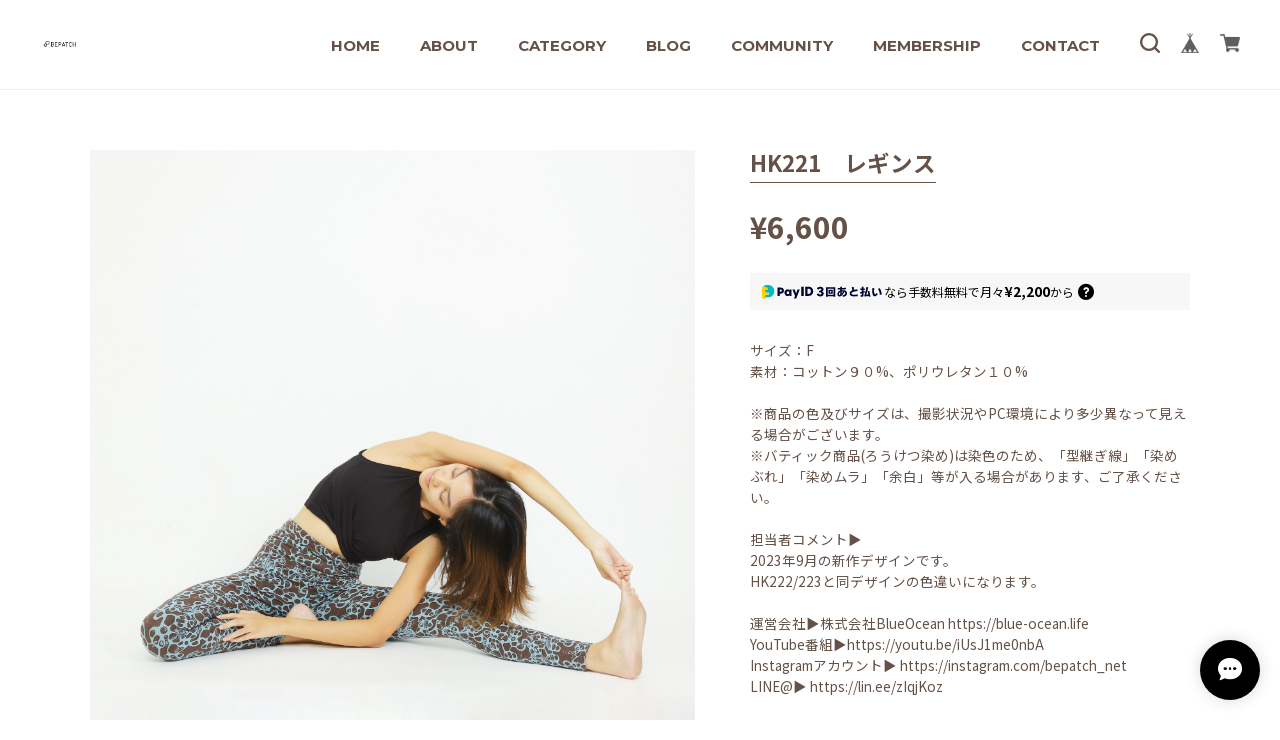

--- FILE ---
content_type: text/html; charset=UTF-8
request_url: https://www.bepatch.net/items/77832449
body_size: 55882
content:
<!DOCTYPE html>
<html lang="ja">

    <head>

<link rel="stylesheet" type="text/css" href="https://cf-baseassets.thebase.in/87cc67a921932776daaa35b6c39f7f8d/asset/shop/BASEshop-c04794395695aab12cc9.css"/>
    <title>HK221　レギンス | ヨガレギンス・ヨガパンツの通販｜【Bepatch（ビパッチ）】</title>
	<meta name="viewport" content="width=device-width, initial-scale=1.0">
	<meta name="BASE-Theme-Name" content="LEVAIN">
	<meta name="BASE-Theme-Version" content="1.12">
		
	<!-- google font -->
	<link rel="preconnect" href="https://fonts.googleapis.com">
	<link rel="preconnect" href="https://fonts.gstatic.com" crossorigin>
	<link href="https://fonts.googleapis.com/css2?family=Abril+Fatface&family=Cinzel:wght@400;500;700&family=Kiwi+Maru:wght@400;500&family=Montserrat:wght@400;500;700&family=Noto+Sans+JP:wght@400;500;700&family=Noto+Serif+JP:wght@400;500;700&display=swap" rel="stylesheet">

	<!--webフォント-->
	<link rel="stylesheet" href="https://stackpath.bootstrapcdn.com/font-awesome/4.7.0/css/font-awesome.min.css" integrity="sha384-wvfXpqpZZVQGK6TAh5PVlGOfQNHSoD2xbE+QkPxCAFlNEevoEH3Sl0sibVcOQVnN" crossorigin="anonymous">

	<!-- css -->
	<link rel="stylesheet" href="https://basefile.akamaized.net/hameedemo03-base-shop/62022a27948f1/destyle.min.css">
	<link rel="stylesheet" href="https://basefile.akamaized.net/hameetest-base-shop/5ff6a07ab8a55/slick.css">	
	<link rel="stylesheet" href="https://basefile.akamaized.net/hameedemo03-base-shop/6208eceee5471/photoswipe.css">
	<link rel="stylesheet" href="https://basefile.akamaized.net/hameedemo03-base-shop/6208ecd16952e/default-skin.css">		
	<script src="https://ajax.googleapis.com/ajax/libs/jquery/3.6.0/jquery.min.js"></script>		
	<script src="https://basefile.akamaized.net/hameedemo03-base-shop/62022ac11b67d/backpax.js"></script>
	<script src="https://basefile.akamaized.net/hameedemo03-base-shop/62022ae4c351c/slick.min.js"></script>
	<script src="https://basefile.akamaized.net/hameedemo03-base-shop/6208c55773f61/photoswipe.min.js"></script>
	<script src="https://basefile.akamaized.net/hameedemo03-base-shop/6208c56f8a589/photoswipe-ui-default.min.js"></script>
	<script src="https://basefile.akamaized.net/hameedemo03-base-shop/6208c57ca48b8/photoswipe-simplify.min.js"></script>		
		<link rel='icon' type='image/png' href='//static.thebase.in/favicon.png' />
<link rel='apple-touch-icon' sizes='180x180' href='//static.thebase.in/apple-touch-icon.png' />
<link rel='apple-touch-icon-precomposed' href='//static.thebase.in/apple-touch-icon.png' />

		<link rel='canonical' href='https://www.bepatch.net/items/77832449' />

		
            <meta name="description" content="サイズ：F素材：コットン９０%、ポリウレタン１０%※商品の色及びサイズは、撮影状況やPC環境により多少異なって見える場合がございます。※バティック商品(ろうけつ染め)は染色のため、「型継ぎ線」「染めぶれ」「染めムラ」「余白」等が入る場合があります、ご了承ください。担当者コメント▶︎2023年9月の新作デザインです。HK222/223と同デザインの色違いになります。運営会社▶︎株式会社BlueOcean   https://blue-ocean.lifeYouTube番組▶︎https://youtu.be/iUsJ1me0nbAInstagramアカウント▶︎ https://instagram.com/bepatch_netLINE@▶︎ https://lin.ee/zIqjKoz" />

<meta property="fb:app_id" content="350947278320210" />
<meta property="og:description" content="サイズ：F素材：コットン９０%、ポリウレタン１０%※商品の色及びサイズは、撮影状況やPC環境により多少異なって見える場合がございます。※バティック商品(ろうけつ染め)は染色のため、「型継ぎ線」「染めぶれ」「染めムラ」「余白」等が入る場合があります、ご了承ください。担当者コメント▶︎2023年9月の新作デザインです。HK222/223と同デザインの色違いになります。運営会社▶︎株式会社BlueOcean   https://blue-ocean.lifeYouTube番組▶︎https://youtu.be/iUsJ1me0nbAInstagramアカウント▶︎ https://instagram.com/bepatch_netLINE@▶︎ https://lin.ee/zIqjKoz" />
<meta property="og:title" content="HK221　レギンス | ヨガレギンス・ヨガパンツの通販｜【Bepatch（ビパッチ）】 powered by BASE" />
<meta property="og:image" content="https://baseec-img-mng.akamaized.net/images/item/origin/f5a09a74b0255d5aa37f9b7d26501457.jpg?imformat=generic&q=90&im=Resize,width=1200,type=normal" />
<meta property="og:url" content="https://www.bepatch.net/items/77832449" />
<meta property="og:site_name" content="ヨガレギンス・ヨガパンツの通販｜【Bepatch（ビパッチ）】" />
<meta property="og:type" content="product" />

<meta property="product:price:amount" content="6600" />
<meta property="product:price:currency" content="JPY" />
<meta property="product:product_link" content="https://www.bepatch.net/items/77832449" />

<meta name="twitter:card" content="summary_large_image" />
<meta name="twitter:site" content="@Bepatch_net" />
<meta name="twitter:url" content="https://www.bepatch.net/items/77832449" />
<meta name="twitter:title" content="HK221　レギンス | ヨガレギンス・ヨガパンツの通販｜【Bepatch（ビパッチ）】" />
<meta name="twitter:description" content="サイズ：F素材：コットン９０%、ポリウレタン１０%※商品の色及びサイズは、撮影状況やPC環境により多少異なって見える場合がございます。※バティック商品(ろうけつ染め)は染色のため、「型継ぎ線」「染めぶれ」「染めムラ」「余白」等が入る場合があります、ご了承ください。担当者コメント▶︎2023年9月の新作デザインです。HK222/223と同デザインの色違いになります。運営会社▶︎株式会社BlueOcean   https://blue-ocean.lifeYouTube番組▶︎https://youtu.be/iUsJ1me0nbAInstagramアカウント▶︎ https://instagram.com/bepatch_netLINE@▶︎ https://lin.ee/zIqjKoz" />
<meta name="twitter:image" content="https://baseec-img-mng.akamaized.net/images/item/origin/f5a09a74b0255d5aa37f9b7d26501457.jpg?imformat=generic&q=90&im=Resize,width=1200,type=normal" />

    
    
    		
		
<style type="text/css">
body { 
        background-image: none;
        background-color: #ffffff;
     }
</style>

		
		<script type="text/javascript">
	var _gaq = _gaq || [];
	var gtag = gtag || function(){};
</script>
			<script>
window.dataLayer = window.dataLayer || [];
window.dataLayer.push({

	
						'shopTheme': "market_hameetest-base-shop_6214435eac9aa",
		
				'shopId': "blueoceanchi",

						'itemId': "77832449",
		
				
							'itemPrice': 6600,
			'GA4ViewItems': [
				{
					'item_id': "77832449",
					'item_name': "HK221\u3000\u30ec\u30ae\u30f3\u30b9",
					'price': 6600,
					'quantity': 1,
				}
			],
		
	
		});
</script>


<!-- Google Tag Manager for thebase.in-->
<noscript><iframe src="//www.googletagmanager.com/ns.html?id=GTM-K652NBTK"
height="0" width="0" style="display:none;visibility:hidden"></iframe></noscript>
<script>(function(w,d,s,l,i){w[l]=w[l]||[];w[l].push({'gtm.start':
new Date().getTime(),event:'gtm.js'});var f=d.getElementsByTagName(s)[0],
j=d.createElement(s),dl=l!='dataLayer'?'&l='+l:'';j.async=true;j.src=
'//www.googletagmanager.com/gtm.js?id='+i+dl;f.parentNode.insertBefore(j,f);
})(window,document,'script','dataLayer','GTM-K652NBTK');</script>
<!-- End Google Tag Manager -->

<script type="text/javascript">


</script>

	





	<!-- Facebook Pixel Code -->
	<script>
		!function(f,b,e,v,n,t,s){if(f.fbq)return;n=f.fbq=function(){n.callMethod?
			n.callMethod.apply(n,arguments):n.queue.push(arguments)};if(!f._fbq)f._fbq=n;
			n.push=n;n.loaded=!0;n.version='2.0';n.queue=[];t=b.createElement(e);t.async=!0;
			t.src=v;s=b.getElementsByTagName(e)[0];s.parentNode.insertBefore(t,s)}(window,
			document,'script','https://connect.facebook.net/en_US/fbevents.js');

			
		fbq('init', '284207956514476', {}, { agent: 'plthebase' });
		fbq('trackSingle', '284207956514476', 'PageView');

				const viewContentEventId = crypto.randomUUID();
		const viewContentEventIdObj = { eventID: viewContentEventId };
		fbq('trackSingle', '284207956514476', 'ViewContent', {"content_ids":["77832449"],"content_name":"HK221\u3000\u30ec\u30ae\u30f3\u30b9","content_type":"product","contents":[{"id":"77832449","quantity":1,"item_price":6600}],"currency":"JPY","value":6600}, viewContentEventIdObj);
		data = JSON.parse('{"content_ids":["77832449"],"content_name":"HK221\u3000\u30ec\u30ae\u30f3\u30b9","content_type":"product","contents":[{"id":"77832449","quantity":1,"item_price":6600}],"currency":"JPY","value":6600}');
		data.event_name = 'ViewContent';
		data.event_id = viewContentEventId;
				if (data) {
			(function(data) {
				window.addEventListener('load', function() {
					$.ajax({
						type: 'POST',
						url: "https://www.bepatch.net/facebook/conversion/",
						dataType: 'json',
						data: data,
						success: function (data) {},
					})
				})
			})(data)
		}

	</script>
	<!-- End Facebook Pixel Code -->


		<script>
		!function (w, d, t) {
			w.TiktokAnalyticsObject=t;var ttq=w[t]=w[t]||[];ttq.methods=["page","track","identify","instances","debug","on","off","once","ready","alias","group","enableCookie","disableCookie"],ttq.setAndDefer=function(t,e){t[e]=function(){t.push([e].concat(Array.prototype.slice.call(arguments,0)))}};for(var i=0;i<ttq.methods.length;i++)ttq.setAndDefer(ttq,ttq.methods[i]);ttq.instance=function(t){for(var e=ttq._i[t]||[],n=0;n<ttq.methods.length;n++)ttq.setAndDefer(e,ttq.methods[n]);return e},ttq.load=function(e,n){var i="https://analytics.tiktok.com/i18n/pixel/events.js";ttq._i=ttq._i||{},ttq._i[e]=[],ttq._i[e]._u=i,ttq._t=ttq._t||{},ttq._t[e]=+new Date,ttq._o=ttq._o||{},ttq._o[e]=n||{},ttq._partner=ttq._partner||"Base";var o=document.createElement("script");o.type="text/javascript",o.async=!0,o.src=i+"?sdkid="+e+"&lib="+t;var a=document.getElementsByTagName("script")[0];a.parentNode.insertBefore(o,a)};

			ttq.load("CVMD34RC77UAUU6I226G");
			ttq.page();
		}(window, document, 'ttq');
	</script>

			<script type="text/javascript">
			ttq.track('ViewContent',{
				content_id: 77832449, // 商品ID
				content_type: "product", // productで固定
				content_name: "HK221　レギンス",
				quantity: 1,
				price: 6600,
				value: 6600,
				currency: "JPY",
			});
		</script>
	
	


		
		<style>
			
html{
	font-size: 15px;
	font-family: 'Noto Sans JP', sans-serif;
	font-weight: 400;
	color: #645147;
	word-wrap: break-word;
    overflow-wrap: break-word;
}

* {
	outline: none !important;
}

main {
	padding-top: 90px;
}

p {
	line-height: 160%;
}

img {
	display: block;
	max-width: 100%;
	height: auto;
}

.midashi {
	font-family: 'Montserrat', sans-serif;
	font-size: 3rem;
	font-weight: 700;
}

a:hover {
	opacity: .8;
	-moz-transition: 0.2s;
	-o-transition: 0.2s;
	-webkit-transition: 0.2s;
	transition: 0.2s;
}

.btn a,.read_more a {
	background: #4F604F!important;
	color: #fff!important;
	font-weight: 700;
	max-width: 280px;
	height: 50px;
	padding: 10px;
	display: flex;
	align-items: center;
	justify-content: center;
	margin: 0 auto;
	}
			
#loading{
	width: 200px;
	margin: 0 auto 50px;
	display: none;
}
			
.page_title{
	margin-bottom: 50px;
    font-size: 2.5rem;
    font-weight: 700;
	position:relative;
	display: inline-block;
}		
	
.page_title:after {
    content: '';
    position: absolute;
    bottom: -8px;
    display: inline-block;
    width: 100%;
    height: 1px;
    left: 0;
    background-color: #645147;
}
			
.page_set{
	padding: 60px 20px;
    max-width: 1140px;
    margin: 0 auto;
}			

.md_view {
	display: none !important;
}

.sp_view {
	display: none !important;
}
			
.purchaseButtonModal__btn--submit {
	background: #4F604F!important;
	color: #fff!important;
	font-weight:700;
}
			
.not_shop{
	text-align: center;
    padding: 50px 20px;
}

@media (max-width:912px) {
	.pc_view {
		display: none !important;
	}

	.md_view {
		display: block !important;
	}

	main {
		padding-top: 60px;
	}
}

@media (max-width:767px) {
	
	.midashi {
		font-size: 2.5rem;
	}

	.sp_view {
		display: block !important;
	}
	
	.page_set{
	padding: 30px 20px 60px;
	}	
	
    .page_title{
    font-size: 2.2rem;
}
}
			
		
/************* header *************/

header {
	position: relative;
	z-index: 10000;
	position: fixed;
	padding: 0 20px;
	width: 100%;
	background: #fff;
	height: 90px;
	border-bottom: 1px solid #eee;}

header .pc_menu_box {
	height: 90px;
	max-width:1200px;
	margin:0 auto;
	display: flex;
	align-items: center;
	justify-content: space-between;
}
			
.logo {
	font-size: 2rem;
	font-family: 'Montserrat', sans-serif;
	font-weight: 700;
}
			
.logo a{
	display:block;
}			

header .logo img {
	max-height: 40px;
	max-width: initial;
	image-rendering: auto;
}

header .pc_menu {
	display: flex;
	font-weight: 700;
	color:#645147;
	margin: 0 20px;
	margin-top: 20px;
}

header .pc_menu > li {
	margin: 0 40px 0 0;
	position: relative;
	padding: 0 0 20px;
	word-break: normal;
}
			
header .pc_menu > li > a{
	font-family:'Montserrat', sans-serif;
	display:block;
}
			
header .pc_menu > li > span{
	font-family:'Montserrat', sans-serif;
}			

header .pc_menu > li:last-child {
	margin: 0;
}

.pc_menu .multi-category span {
	cursor: pointer;
	display:block;
}

.pc_menu .multi-category span:hover,
.pc_search .search:hover,
header .pc_search_box .close:hover,
header .pc_search_box button:hover {
	opacity: .8;
	-moz-transition: 0.2s;
	-o-transition: 0.2s;
	-webkit-transition: 0.2s;
	transition: 0.2s;
	cursor: pointer;
}

.pc_menu #appsItemCategoryTag,
.pc_menu .membership_nav {
	visibility: hidden;
	opacity: 0;
	left: 0;
	top: 25px;
	background: #5E705E;
	color: #FBF8F1;
	z-index: 10000;
	position: absolute;
	padding: 20px;
	font-size: 0.9rem;
	max-width: 350px;
	width: max-content;
	line-height: 140%;
	-moz-transition: 0.2s;
	-o-transition: 0.2s;
	-webkit-transition: 0.2s;
	transition: 0.2s;
	overflow-y: auto;
    max-height: 90vh;
}
			
	.pc_menu #appsItemCategoryTag::-webkit-scrollbar {
		width: 10px;
	}

	.pc_menu #appsItemCategoryTag::-webkit-scrollbar-track {
		background: #eee;
	}

	.pc_menu #appsItemCategoryTag::-webkit-scrollbar-thumb {
		background: #ccc;
		border-radius: 5px;
	}		
			

.pc_menu #appsItemCategoryTag > li,
.pc_menu .membership_nav li {
	margin-bottom: 20px;
}

.pc_menu #appsItemCategoryTag > li:last-child,
.pc_menu .membership_nav li:last-child {
	margin-bottom: 0;
}

.pc_menu .multi-category:hover #appsItemCategoryTag,
.pc_menu .multi-category:hover .membership_nav {
	visibility: visible;
	opacity: 1;
}

.pc_menu .appsItemCategoryTag_lowerchild {
	font-size: 0.85rem;
	font-weight: 400;
}

.pc_menu .appsItemCategoryTag_lowerchild li {
	margin-top: 10px;
}

.pc_menu .appsItemCategoryTag_lowerchild li a,
header .sp_nav .appsItemCategoryTag_lowerchild li a {
	display: flex;
}


.pc_menu .appsItemCategoryTag_lowerchild li a:before,
header .sp_nav .appsItemCategoryTag_lowerchild li a:before {
	content: "-";
	margin-right: 7px;
	display: block;
}

header .pc_search_box {
	position: absolute;
	top: 0;
	left:0;
	height: 90px;
	width: 100%;
	background: #fff;
	display: flex;
	justify-content: center;
	align-items: center;
	padding: 0 20px;
	border-bottom: 1px solid #eee;
}

header .pc_search_box {
	opacity: 0;
	visibility: hidden;
	width: 100%;
	height: 90px;
	transition: all .2s;
	z-index: 10000;
}

header .pc_search_box svg {
	fill: #645147;
}

header .pc_search_box.active {
	opacity: 1;
	visibility: visible;
}

header .pc_search_box form,
header .sp_menu form {
	border-bottom: 1px solid #645147;
	padding: 10px 0;
	max-width: 600px;
	width: 100%;
	display: flex;
	justify-content: space-between;
}
			
header .sp_menu form {
	border-bottom: 1px solid ;
}

header .pc_search_box .imput_box {
	font-size: 1rem;
	width: 100%;
	color: #645147;
	padding: 0 10px 0 0!important;
    margin-bottom: 0!important;
    line-height: initial!important;
    border: none!important;
	border-radius: unset!important;
    box-shadow: none!important;
	background-color: transparent!important;
	font-family: 'Noto Sans JP', sans-serif!important;
}

header .pc_search_box .imput_box:-webkit-autofill {
	-webkit-box-shadow: 0 0 0 1000px #fff inset!important;
	-webkit-text-fill-color: #645147!important;
}

header .pc_search_box .imput_box::placeholder {
	color: #645147;
	opacity: .5;
}

header .pc_search_box .close {
	width: 22px;
	height: 22px;
	padding: 10px;
	position: relative;
	margin: 12px 0 15px 20px;
}

header .pc_search_box .close span {
	position: absolute;
	width: 100%;
	height: 2px;
	background: #645147;
}

header .pc_search_box .close :nth-last-child(1) {
	-moz-transform: rotate(45deg);
	-webkit-transform: rotate(45deg);
	transform: rotate(45deg);
	left: 0;
	top: 50%;
}

header .pc_search_box .close :nth-last-child(2) {
	-moz-transform: rotate(-45deg);
	-webkit-transform: rotate(-45deg);
	transform: rotate(-45deg);
	right: 0;
	top: 50%;
}

.close_back {
	opacity: 0;
	visibility: hidden;
	pointer-events: none;
	content: '';
	display: block;
	position: fixed;
	top: 0;
	left: 0;
	width: 100%;
	height: 100%;
	background-color: rgba(255, 255, 255, 0.6);		z-index: 10;
	transition: all 400ms cubic-bezier(0.29, 0.63, 0.44, 1);
}

.close_back.active {
	opacity: 1;
	visibility: visible;
	pointer-events: auto;
}
			
header .right_box {
	display: flex;
	align-items:baseline;
}			

header .cart_box {
	display: flex;
	align-items: center;
	position: relative;
	margin-left: 20px;
}

header .cart_box .search {
	cursor: pointer;
}
			
header .cart_box .search:hover {
	opacity: .8;
	-moz-transition: 0.2s;
	-o-transition: 0.2s;
	-webkit-transition: 0.2s;
	transition: 0.2s;
}

header .cart_box li a {
	width: 20px;
}
			
header .cart_box li svg {
	fill: #645147;
}		

header .cart_box li {
	margin-left: 20px;
}

header .cart_box li:first-child {
	margin-left: 0;
}
			
			
header .cart_box #baseMenu ul {
	display:flex;
}
			
header .cart_box #baseMenu ul a{
	display:block;
}
			
.msg_postBox__control__submit{
	text-align:center;
}
			
@media (max-width:1024px) {			
header .pc_menu > li {
	margin: 0 25px 0 0;
}		
}
			
@media (max-width:912px) {
	header {
		padding: 0 60px;				height: 60px;
	}
	
	
	.sp_header_box {
		height: 60px;
		width: 100%;
		display: flex !important;
		justify-content: center;				align-items: center;
	}
	
	.sp_header_box .sp_logo {
		font-size: 2rem;
		font-family: 'Montserrat', sans-serif;
		font-weight: 700;
	}

	.sp_header_box .sp_logo img {
		max-height: 25px;
	}

	.sp_open {
		position: absolute;
		right: 20px;
		width: 24px;
		height: 16px;
	}

	.sp_open span {
		position: absolute;
		display: inline-block;
		width: 100%;
		height: 2px;
		background: #645147;
	}

	.sp_open span:nth-last-child(2) {
		top: 7px;
	}

	.sp_open span:nth-last-child(3) {
		top: 14px;
	}

	.sp_menu {
		position: fixed;
		top: 0;
		right: 0;
		background: #5E705E;
		color: #FBF8F1;
		width: 40%;
		height: 100%;
		padding: 20px;
		z-index: 10000;
		overflow: scroll;
		transform: translate(120%);
		transition: all 0.3s;
	}

	.sp_menu.sp_active {
		transform: translate(0);
		transition: all 0.3s;
	}

	.sp_menu svg {
		fill: #FBF8F1;
	}
	
	header .cart_box {
	margin-left: 0;
	}

	header .sp_menu .cart_box li,
	header .sp_menu .cart_box li svg {
		width: 19px;
		fill: #FBF8F1;
	}

	header .sp_close {
		width: 20px;
		height: 20px;
		position: absolute;
		top: 20px;
		right: 20px;
	}

	header .sp_close span {
		position: absolute;
		width: 100%;
		height: 2px;
		background: #FBF8F1;
	}

	header .sp_close :nth-last-child(1) {
		-moz-transform: rotate(45deg);
		-webkit-transform: rotate(45deg);
		transform: rotate(45deg);
		left: 0;
		top: 50%;
	}

	header .sp_close :nth-last-child(2) {
		-moz-transform: rotate(-45deg);
		-webkit-transform: rotate(-45deg);
		transform: rotate(-45deg);
		right: 0;
		top: 50%;
	}

	header .sp_nav {
		margin-top: 40px;
	}

	header .sp_nav > li {
		font-weight: 700;
		font-size: 1.2rem;
		margin-bottom: 20px;
	}

	header .sp_nav > li:last-child {
		margin-bottom: 0;
	}
	
	header .sp_nav > li > a {
		font-family:'Montserrat', sans-serif;
	}
	
	header .sp_nav > li > span {
		font-family:'Montserrat', sans-serif;
	}

	header .sp_nav .multi-category > span:after {
		font-family: 'FontAwesome';
		content: "\f107";
		font-weight: 400;
		margin-left: 10px;
		display: inline-block;
		transition: all 0.3s;
	}

	header .sp_nav .multi-category.active > span:after {
		-moz-transform: rotate(180deg);
		-webkit-transform: rotate(180deg);
		transform: rotate(180deg);
		transition: all 0.3s;
	}

	header .sp_nav #appsItemCategoryTag,
	header .sp_nav .membership_nav {
		font-size: 1rem;
		margin-left: 10px;
		display: none;
	}

	header .sp_nav #appsItemCategoryTag > li,
	header .sp_nav .membership_nav li {
		margin: 15px 0;
	}

	header .sp_nav #appsItemCategoryTag > li:last-child,
	header .sp_nav .membership_nav li:last-child {
		margin: 15px 0 0;
	}

	header .sp_nav .appsItemCategoryTag_lowerchild {
		font-size: 1rem;
		font-weight: 400;
	}

	header .sp_nav .appsItemCategoryTag_lowerchild li {
		margin: 15px 0;
	}

	header .sp_menu form {
		margin: 50px 0 20px;
	}
	
	header .sp_menu form .imput_box {
		width:90%;
		font-family: 'Noto Sans JP', sans-serif!important;
		background-color: transparent!important;
		border-radius: unset!important;
		border: none!important;
		box-shadow: none!important;
		margin: 0!important;
		padding: 0!important;
		color: #FBF8F1!important;
	}

	header .sp_menu form .imput_box::placeholder {
		color: #FBF8F1;
		opacity: .5;
	}

	header .sp_menu form .imput_box:-webkit-autofill {
		-webkit-box-shadow: 0 0 0 1000px #5E705E inset;
		-webkit-text-fill-color: #FBF8F1;
	}

}

@media (max-width:480px) {
	.sp_menu {
		width: 70%;
	}
}
		
			
	
			
			
		
			
			
			
			
			

		
			
/************* 商品ページ *************/

#item_box {
	display: flex;
	justify-content: space-between;
	margin-bottom: 100px;
}

#item_left {
	width: 55%;
	position: relative;
}

#item_left .label_image{
	position: absolute;
    top: -15px;
    left: -15px;
    width: 80px;
    height: 80px;
    z-index: 10;
}

#item_page #item_img {
	opacity: 0;
	transition: opacity .1s ease;
}

#item_page #item_img.slick-initialized {
	opacity: 1;
}

#item_page #item_img a{
	position: relative;
	display: block;
}

#item_page #item_img a:after {
	content: url('data:image/svg+xml;charset=utf8,%3Csvg%20xmlns%3D%22http%3A%2F%2Fwww.w3.org%2F2000%2Fsvg%22%20viewBox%3D%220%200%2014.707%2014.707%22%3E%20%3Cdefs%3E%20%3Cstyle%3E%20.cls-1%2C%20.cls-2%20%7B%20fill%3A%20%23fff%3B%20%7D%20.cls-1%20%7B%20fill-rule%3A%20evenodd%3B%20%7D%20%3C%2Fstyle%3E%20%3C%2Fdefs%3E%20%3Cg%20id%3D%22%E3%83%AC%E3%82%A4%E3%83%A4%E3%83%BC_2%22%20data-name%3D%22%E3%83%AC%E3%82%A4%E3%83%A4%E3%83%BC%202%22%3E%20%3Cg%20id%3D%22%E3%83%AC%E3%82%A4%E3%83%A4%E3%83%BC_1-2%22%20data-name%3D%22%E3%83%AC%E3%82%A4%E3%83%A4%E3%83%BC%201%22%3E%20%3Cg%3E%20%3Cpath%20class%3D%22cls-1%22%20d%3D%22M14.707%2C13.293l-1.414%2C1.414-3.25-3.25%2C1.414-1.414Z%22%2F%3E%20%3Cpath%20class%3D%22cls-2%22%20d%3D%22M6.25%2C12.5A6.25%2C6.25%2C0%2C1%2C1%2C12.5%2C6.25%2C6.257%2C6.257%2C0%2C0%2C1%2C6.25%2C12.5Zm0-11A4.75%2C4.75%2C0%2C1%2C0%2C11%2C6.25%2C4.756%2C4.756%2C0%2C0%2C0%2C6.25%2C1.5Z%22%2F%3E%20%3Cpolygon%20class%3D%22cls-1%22%20points%3D%228.75%205.75%206.759%205.75%206.793%203.758%205.793%203.741%205.759%205.75%203.75%205.75%203.75%206.75%205.742%206.75%205.708%208.741%206.708%208.758%206.742%206.75%208.75%206.75%208.75%205.75%22%2F%3E%20%3C%2Fg%3E%20%3C%2Fg%3E%20%3C%2Fg%3E%3C%2Fsvg%3E');
	position: absolute;
	bottom: 10px;
	right: 10px;
	width: 20px;
	height: 20px;
	opacity: .8;
	cursor: pointer;
}

#item_thumbs {
	display: flex;
	flex-wrap: wrap;
}

#item_thumbs div {
	max-width: 18.8%;
	margin: 2% 0 0 1.5%;
	cursor: pointer;
	display: flex;
	align-items: center;
}

#item_thumbs div:nth-child(5n+1) {
	margin: 2% 0 0 0;
}

#item_thumbs div:hover {
	opacity: .8;
	-moz-transition: 0.2s;
	-o-transition: 0.2s;
	-webkit-transition: 0.2s;
	transition: 0.2s;
}
			
.pswp--open {
    z-index: 10000;
}

#item_thumbs div.current {
	box-shadow: 0 0 0 2px #23abdd;
}

#item_right {
	width: 40%;
	margin-left: 5%;
}

#item_right .item-title .title,#item_page .Related_Items_title{
	font-size: 1.5rem;
	font-weight: 700;
	margin-bottom: 25px;
	position:relative;
	display:inline-block;
	max-width: 100%;
}
			
#item_right .item-title .title:after,#item_page .Related_Items_title:after {
    content: '';
    position: absolute;
    bottom: -8px;
    display: inline-block;
    width: 100%;
    height: 1px;
    left: 0;
    background-color: #645147;
}
			
#item_right .item-price{
	margin:10px 0 30px;
}			
			
#item_right .item-price	.price,#item_right .item-price .price-del{
	font-size:2rem;
	font-weight: 700;
	display: block;
	line-height: 110%;
}
			
#item_right .item-price{
	display:flex;
	align-items: center;
	flex-wrap: wrap-reverse;
}

#item_right .item-price .price-del,#item_right .item-price .discount{
	margin-right:10px;
}
				
#item_right .item-price	.price-soldout{
	display: flex;
    align-items: center;
	background: #777;
    color: #fff;
    text-align: center;
    font-size: 1.1rem;
    font-weight: 700;
    padding: 0 7px;
    bottom: 0;
	height: 25px;
	white-space: nowrap;
}			
			
#item_right .price-discount	.price{
	color:#EF2E2E;
	display:flex;
	align-items: center;
	flex-wrap: wrap-reverse;
}
			
#item_right .item-price	.discount-default{
	margin-bottom: 15px;
    display: inline-block;
    font-size: 1.2rem;
	text-decoration: line-through;
	vertical-align: top;
}
			
#item_right .item-price	.discount-ratio{
    font-size: .8rem;
	background: #EF2E2E;
    color: #fff;
    padding: 3px 5px;
    line-height: 140%;
    margin-left: 10px;
	font-weight: 700;
}
			
#item_right .waitingForSale{
	color: #61B49B;
    font-size: 2rem;
    font-weight: 700;
}			
	
#item_right .item-description,#item_right .item-share{
	margin-top:30px;
	font-size:.9rem;
}	
					
#item_right #purchase_form{
	margin-top:30px;
}	
			
#item_right #itemAttention{
	font-size:12px;
	margin:30px 0;
	color: #948881;
}
	
#item_right form label{
	display:block;
	margin-bottom:5px;
	cursor:initial;
	color: #948881;
}			
			
#item_right form select{
	color: #555!important;
	font-family: 'Noto Sans JP', sans-serif!important;
	height: auto!important;
	line-height:unset!important;
	margin-bottom: 0;
	white-space: normal;
	border: 1px solid #ccc!important;
	width: 100%!important;
	padding: 6px 30px 6px 6px!important;
	border-radius: 3px!important;
	cursor:pointer;
	background: no-repeat right 10px center #fff!important;
	background-size: 10px!important;
	background-image: url('data:image/svg+xml;charset=utf8,%3C%3Fxml%20version%3D%221.0%22%20encoding%3D%22utf-8%22%3F%3E%3Csvg%20version%3D%221.1%22%20id%3D%22%E3%83%AC%E3%82%A4%E3%83%A4%E3%83%BC_1%22%20xmlns%3D%22http%3A%2F%2Fwww.w3.org%2F2000%2Fsvg%22%20x%3D%220px%22%20y%3D%220px%22%20viewBox%3D%220%200%207.7%204.6%22%20style%3D%22enable-background%3Anew%200%200%207.7%204.6%3B%22%20xml%3Aspace%3D%22preserve%22%3E%3Cstyle%20type%3D%22text%2Fcss%22%3E%20.st0%7Bfill%3Anone%3Bstroke%3A%23555555%3B%7D%3C%2Fstyle%3E%3Cpath%20id%3D%22%E3%83%91%E3%82%B9_1%22%20class%3D%22st0%22%20d%3D%22M0.4%2C0.4l3.5%2C3.5l3.5-3.5%22%2F%3E%3C%2Fsvg%3E')!important;
}
			
#item_right form #variationSelectWrap,#item_right form .itemOption__select{
	margin-bottom:20px;
}
			
#item_right .itemOption__input{
	color: #555;
	font-family: 'Noto Sans JP', sans-serif!important;
	margin:10px 0 0 0;
	height: auto;
	line-height:unset;
	border: 1px solid #ccc;
	width: 100%;
	padding: 6px 30px 6px 6px;
	border-radius: 3px;
	background: no-repeat right 10px center #fff;
	box-shadow: none;
}
			
#item_right .itemOption__count{
	margin:5px 0 20px;
	text-align:right;
}		
				
#item_right .purchaseButton{
	margin-top:30px;
}			
			
#item_right .purchaseButton button,#item_right .purchaseButton__btn--requestRestockMail{
	background: #4F604F!important;
	color: #fff!important;
	font-weight: 700;
	width: 100%;
	height: 50px;
	padding: 10px;
	display: flex;
	align-items: center;
	justify-content: center;
	text-align: center;
	line-height: 27px;
	}
			
#item_right .purchaseButton button:hover{
	opacity: .8;
	-moz-transition: 0.2s;
	-o-transition: 0.2s;
	-webkit-transition: 0.2s;
	transition: 0.2s;
}	
			
#item_right .ageVerificationWarning{
	margin:30px 0 0 0!important;
	color: #948881!important;
	font-size:2.1rem;
}		
			
#item_right .item-share {
    display: flex;
}
			
#item_right .item-share .facebook{
    margin:0 7px;
}
			
#item_right .item-share #reportBtn a{
	color: #948881;
	font-size: 11px;
    border: 1px solid;
    height: 20px;
    display: flex;
    align-items: center;
    padding: 0 4px;
    border-radius: 3px;
}
			
#item_page .communityModal,.purchaseButtonModal__container{
	color:#333;
}			
			
#item_right #communityPurchase .buttonPayid,.communityModal .buttonPayid{
	display: flex!important;
    justify-content: center;
}
			
#item_page .communityModal .communityRegisterButtons{
	display: flex!important;
    justify-content: center;
}
			
#item_right .communityLabel {
    margin-bottom: 10px;
    background-color: #F5A211!important;
}
			
#item_right .communityOverview {
    overflow: auto!important;
}
			
#item_right #itemAttention .salesPeriod--term,#item_right #itemAttention .communityLabel + p{
	margin-bottom: 10px;
}
			
#item_right #itemAttention .lottery,#itemAttention .preOrder,#itemAttention .takeout{
	border: 1px solid;
    padding: 5px;
    margin-bottom: 10px;
}
			
#item_right .purchaseButton__btn--noItem{
	border: 1px solid #777;
    color: #777;
    background: #fff;
	height: 50px;
	font-weight: 700;
    width: 100%;
    text-align: center;
    display: flex;
	align-items: center;
    justify-content: center;
    padding: 10px;
	}	
			
#item_right .purchaseButton__btn--noItem:hover{	
	opacity:1;
}
			
#item_right .itemOption__caption--error {
	color: #EF2E2E;
    font-weight: 700;
    margin-top: 5px;
    display: block;
}
			
#item_right .purchaseButton__btn--addToCart:disabled{
	opacity: .5;
	transition: .4s
}
		
#item_right .purchaseButton__btn--addToCart:disabled:hover{
	opacity: .5;
}
			
#item_page #appsItemDetailCustom{	
	max-width:850px;
	margin:0 auto 100px;
}
	
#item_page .Related_Items{	
	display:flex;
    margin: 13px 0 5px;
    font-weight: 500;
    line-height: unset;
}			
			
#item_page .Related_Items > div {
	width: 32%;
	margin-top: 60px;
}
			
#item_page .Related_Items > div:nth-child(3n+2) {
	margin: 60px 2% 0;
}
			
#item_page .Related_Items > div:nth-child(-n+3) {
	margin-top: 0;
}
			
#item_page .Related_Items .menu_txt div:nth-child(1) {
	margin: 13px 0 5px;
}
			
#item_page .Related_Items .menu_txt div:nth-child(2) {
	font-weight: 700;
	font-size: 1.1rem;
	margin: 10px 0 0;
	color: #948881;
}
			
#item_page .review01 {
    margin: 30px 0!important;
}			
			
#item_page .review01__date{
	color: #948881!important;
}
			
#item_page .review01__trigger{
	cursor:pointer;
}
			
.appsicon-crossCircle{
	color:#000;
}

.membershipPoint__amountWrapper {
	margin-bottom: 10px;
}

.bnplBannerHelpMonthly__summary img {
	display: inline;
}

@media (max-width:480px) {
	#item_box {
		flex-flow: column;
	}

	#item_left {
		width: 100%;
	}

	#item_right {
		width: 100%;
		margin-left: 0;
		margin-top: 30px;
	}
	
	#item_right .purchaseButton button{
		margin:0 auto;
	}
	
	#item_page .Related_Items > div {
		font-size:.9rem;
	}
	
	#item_page .Related_Items > div > div:nth-child(3) {
	font-size: 1rem;
	}
	
	.communityModal {
    height: 90%!important;
    overflow: auto!important;
	}
}
			
					
			
			
			
			




/********** Membership **********/	

.membership .mypage .logout,
.membership .mypage .leave-wrapper .leave,
.membership .draft .leave-wrapper .leave {
    border-radius: 4px;
    padding: 4px 8px;
}

.membership .guide .register,
.membership .mypage .card,
.membership .mypage .content .definition-description .mail-address {
    color:#252525;
}

.membership .login .register-link {
    color: #645147!important;
}


.membership .mypage .card .logo-image {
    margin-bottom: 12px!important;
}

.membership .guide .img-wrapper .img {
    height: auto!important;
    max-height: 360px;
}



		
		
			
			
	
			
			
			
	
			
			
/************* footer *************/

footer {
	background: #FFFFFF;
	padding: 60px 20px;
	color: #434343;
	line-height: 140%;
	margin-top: 65px;
	position:relative;
}
			
footer #pageTop{
	position: absolute;
    right: 20px;
    top: -60px;
	color: #645147;
	font-size:.9rem;
}
			
footer #pageTop a{
	display: block;
	text-align:center;
}			
			
footer #pageTop svg{
	fill:#645147;
}	
			
footer h2 {
	text-align: center;
}

footer h2 img {
	margin: 0 auto;
	max-height: 60px;
	image-rendering: auto;
}
			
footer .logoText {
	color: #434343!important;
	font-size:2rem;
}

footer .footer_box {
	display: flex;
	max-width: 1100px;
	margin: 40px auto 0;
	justify-content: center;
}

footer .footer_box h3 {
	font-weight: 700;
	position: relative;
	margin-bottom: 17px;
	font-family:'Montserrat', sans-serif;
}

footer .footer_box h3:after {
	content: '';
	position: absolute;
	bottom: -5px;
	display: inline-block;
	width: 50px;
	height: 1px;
	left: 0;
	background-color: #434343;
}

footer .footer_box .store {
	width: 40%;
}

footer .footer_box .store img{
	border-radius: 0;
}
			
		
footer .footer_box .info_box{
	display:none;
}
			
footer .footer_box .info_box,
footer .footer_box .notice_box {
	max-width: 25%;
	margin-left: 5%;
}

footer .footer_box .info_box > div dl {
	font-size: .9rem;
	margin-bottom: 10px;
}

.info_box > div dt {
	width: 80px;
	font-weight: 400;
	float: left;
}

.info_box > div dd {
	margin: 0 0 0 80px;
}

.info_box p {
	font-size: .9rem;
}

footer .notice li {
	margin-top: 5px;
	font-size: .9rem;
}

footer .notice li a {
	display: flex;
	width:fit-content;
}

footer .notice li a:before {
	content: "-";
	margin-right: 7px;
	display: block;
}

footer .news {
	margin-top: 25px;
}
			
footer .mail_txt{
	font-size: .85rem;
}
		
footer .mailMagazineSubscribe_field{
	display: flex;
    justify-content: space-between;
    margin-top: 8px;
}
			
footer .mailMagazineSubscribe_input{
	background: #fff;
    font-size: 14px;
    border: 1px solid #ccc;
    border-radius: 3px!important;
	color:#555!important;
	font-family: 'Noto Sans JP', sans-serif!important;
	padding:5px!important;
	width: 78%;
    height: 29px;
}
			
footer .mailMagazineSubscribe_input::placeholder {
	color: #999;
}		
			
footer .mailMagazineSubscribe_submit{
	width: 20%;
    height: 29px;
    font-size: 13px;
    text-align: center;
    background: #333;
    border-radius: 3px;
	color:#fff;
	border: 1px solid #ccc;
	font-family: 'Noto Sans JP', sans-serif!important;
}

.copyright_box {
	background: #434343;
	color: #434343;
	padding: 60px 20px 30px;
	position:relative;
}

.copyright_box .social_box {
	display: flex;
	justify-content: center;
}

.copyright_box .social_box li {
	margin: 0 5px;
}

.copyright_box .social_box svg {
	fill: #434343;
	width: 20px;
	height: 20px;
}

.copyright_box .copyright {
	text-align: center;
	font-size: 11px;
	margin-top: 30px;
}

.copyright_box #i18{
	position: absolute;
    display: flex;
    bottom: 30px;
}
	
.copyright_box #i18 select {
    font-size: 12px;
    padding: 5px 20px 5px 5px;
    margin-right: 5px;
	margin-bottom:0;
    border: 1px solid #ccc;
    color: #777;
    cursor: pointer;
    background-color: #fff;
	line-height: 150%;
	border-radius: 3px;
	min-width:auto!important;
	font-family: 'Noto Sans JP', sans-serif!important;
}	
			
#i18 .lang,#i18 .currency {
    position: relative;
}	
			
.copyright_box #i18 .lang:after, .copyright_box #i18 .currency:after {
    font-family: "FontAwesome";
    content: "\f107";
    position: absolute;
    right: 5px;
    top: 52%;
    transform: translate(-50%, -52%);
    -webkit-transform: translate(-50%, -52%);
    pointer-events: none;
    color: #777;
}			
			
@media (max-width:767px) {

footer {
	padding: 50px 20px;
}
	
footer .footer_box {
	flex-flow: column;
	margin: 20px auto 0;
}

footer .footer_box .store {
	width: 100%;
}

footer .footer_box .info_box,
footer .footer_box .notice_box {
	max-width: 100%;
	margin-left: 0;
}
	
footer .footer_box h3 {
    margin-top: 20px;
}
	
.copyright_box {
	padding: 50px 20px 30px;
}
	
.copyright_box #i18{
	position: unset;
    justify-content: center;
    margin-top: 30px;
}

}
			
@media (max-width:480px) {
	.sp_message{
		padding-bottom:100px;
	}
	
	footer #pageTop{
	left: 50%;
    transform: translateX(-50%);
    -webkit-transform: translateX(-50%);
	}
}		
				
		</style>
		
		
		
 		
		
		
    <meta name="cot:primaryColor" content="#000000"><meta name="cot:accentColor" content="#000000"><meta name="cot:textColor" content="#000000"><meta name="cot:lightTextColor" content="#ffffff"><meta name="cot:complementaryColor" content="#000000"><meta name="cot:titleColor" content="#000000">

	

	<script type="text/javascript">
		;window.NREUM||(NREUM={});NREUM.init={distributed_tracing:{enabled:true},privacy:{cookies_enabled:true},ajax:{deny_list:["bam.nr-data.net"]}};

		;NREUM.loader_config={accountID:"2907216",trustKey:"2804831",agentID:"663072695",licenseKey:"NRJS-4c41e18b2dabf750af0",applicationID:"663072695"}
		;NREUM.info={beacon:"bam.nr-data.net",errorBeacon:"bam.nr-data.net",licenseKey:"NRJS-4c41e18b2dabf750af0",applicationID:"663072695",sa:1}

		;/*! For license information please see nr-loader-spa-1.236.0.min.js.LICENSE.txt */
		(()=>{"use strict";var e,t,r={5763:(e,t,r)=>{r.d(t,{P_:()=>l,Mt:()=>g,C5:()=>s,DL:()=>v,OP:()=>T,lF:()=>D,Yu:()=>y,Dg:()=>h,CX:()=>c,GE:()=>b,sU:()=>_});var n=r(8632),i=r(9567);const o={beacon:n.ce.beacon,errorBeacon:n.ce.errorBeacon,licenseKey:void 0,applicationID:void 0,sa:void 0,queueTime:void 0,applicationTime:void 0,ttGuid:void 0,user:void 0,account:void 0,product:void 0,extra:void 0,jsAttributes:{},userAttributes:void 0,atts:void 0,transactionName:void 0,tNamePlain:void 0},a={};function s(e){if(!e)throw new Error("All info objects require an agent identifier!");if(!a[e])throw new Error("Info for ".concat(e," was never set"));return a[e]}function c(e,t){if(!e)throw new Error("All info objects require an agent identifier!");a[e]=(0,i.D)(t,o),(0,n.Qy)(e,a[e],"info")}var u=r(7056);const d=()=>{const e={blockSelector:"[data-nr-block]",maskInputOptions:{password:!0}};return{allow_bfcache:!0,privacy:{cookies_enabled:!0},ajax:{deny_list:void 0,enabled:!0,harvestTimeSeconds:10},distributed_tracing:{enabled:void 0,exclude_newrelic_header:void 0,cors_use_newrelic_header:void 0,cors_use_tracecontext_headers:void 0,allowed_origins:void 0},session:{domain:void 0,expiresMs:u.oD,inactiveMs:u.Hb},ssl:void 0,obfuscate:void 0,jserrors:{enabled:!0,harvestTimeSeconds:10},metrics:{enabled:!0},page_action:{enabled:!0,harvestTimeSeconds:30},page_view_event:{enabled:!0},page_view_timing:{enabled:!0,harvestTimeSeconds:30,long_task:!1},session_trace:{enabled:!0,harvestTimeSeconds:10},harvest:{tooManyRequestsDelay:60},session_replay:{enabled:!1,harvestTimeSeconds:60,sampleRate:.1,errorSampleRate:.1,maskTextSelector:"*",maskAllInputs:!0,get blockClass(){return"nr-block"},get ignoreClass(){return"nr-ignore"},get maskTextClass(){return"nr-mask"},get blockSelector(){return e.blockSelector},set blockSelector(t){e.blockSelector+=",".concat(t)},get maskInputOptions(){return e.maskInputOptions},set maskInputOptions(t){e.maskInputOptions={...t,password:!0}}},spa:{enabled:!0,harvestTimeSeconds:10}}},f={};function l(e){if(!e)throw new Error("All configuration objects require an agent identifier!");if(!f[e])throw new Error("Configuration for ".concat(e," was never set"));return f[e]}function h(e,t){if(!e)throw new Error("All configuration objects require an agent identifier!");f[e]=(0,i.D)(t,d()),(0,n.Qy)(e,f[e],"config")}function g(e,t){if(!e)throw new Error("All configuration objects require an agent identifier!");var r=l(e);if(r){for(var n=t.split("."),i=0;i<n.length-1;i++)if("object"!=typeof(r=r[n[i]]))return;r=r[n[n.length-1]]}return r}const p={accountID:void 0,trustKey:void 0,agentID:void 0,licenseKey:void 0,applicationID:void 0,xpid:void 0},m={};function v(e){if(!e)throw new Error("All loader-config objects require an agent identifier!");if(!m[e])throw new Error("LoaderConfig for ".concat(e," was never set"));return m[e]}function b(e,t){if(!e)throw new Error("All loader-config objects require an agent identifier!");m[e]=(0,i.D)(t,p),(0,n.Qy)(e,m[e],"loader_config")}const y=(0,n.mF)().o;var w=r(385),x=r(6818);const A={buildEnv:x.Re,bytesSent:{},queryBytesSent:{},customTransaction:void 0,disabled:!1,distMethod:x.gF,isolatedBacklog:!1,loaderType:void 0,maxBytes:3e4,offset:Math.floor(w._A?.performance?.timeOrigin||w._A?.performance?.timing?.navigationStart||Date.now()),onerror:void 0,origin:""+w._A.location,ptid:void 0,releaseIds:{},session:void 0,xhrWrappable:"function"==typeof w._A.XMLHttpRequest?.prototype?.addEventListener,version:x.q4},E={};function T(e){if(!e)throw new Error("All runtime objects require an agent identifier!");if(!E[e])throw new Error("Runtime for ".concat(e," was never set"));return E[e]}function _(e,t){if(!e)throw new Error("All runtime objects require an agent identifier!");E[e]=(0,i.D)(t,A),(0,n.Qy)(e,E[e],"runtime")}function D(e){return function(e){try{const t=s(e);return!!t.licenseKey&&!!t.errorBeacon&&!!t.applicationID}catch(e){return!1}}(e)}},9567:(e,t,r)=>{r.d(t,{D:()=>i});var n=r(50);function i(e,t){try{if(!e||"object"!=typeof e)return(0,n.Z)("Setting a Configurable requires an object as input");if(!t||"object"!=typeof t)return(0,n.Z)("Setting a Configurable requires a model to set its initial properties");const r=Object.create(Object.getPrototypeOf(t),Object.getOwnPropertyDescriptors(t)),o=0===Object.keys(r).length?e:r;for(let a in o)if(void 0!==e[a])try{"object"==typeof e[a]&&"object"==typeof t[a]?r[a]=i(e[a],t[a]):r[a]=e[a]}catch(e){(0,n.Z)("An error occurred while setting a property of a Configurable",e)}return r}catch(e){(0,n.Z)("An error occured while setting a Configurable",e)}}},6818:(e,t,r)=>{r.d(t,{Re:()=>i,gF:()=>o,q4:()=>n});const n="1.236.0",i="PROD",o="CDN"},385:(e,t,r)=>{r.d(t,{FN:()=>a,IF:()=>u,Nk:()=>f,Tt:()=>s,_A:()=>o,il:()=>n,pL:()=>c,v6:()=>i,w1:()=>d});const n="undefined"!=typeof window&&!!window.document,i="undefined"!=typeof WorkerGlobalScope&&("undefined"!=typeof self&&self instanceof WorkerGlobalScope&&self.navigator instanceof WorkerNavigator||"undefined"!=typeof globalThis&&globalThis instanceof WorkerGlobalScope&&globalThis.navigator instanceof WorkerNavigator),o=n?window:"undefined"!=typeof WorkerGlobalScope&&("undefined"!=typeof self&&self instanceof WorkerGlobalScope&&self||"undefined"!=typeof globalThis&&globalThis instanceof WorkerGlobalScope&&globalThis),a=""+o?.location,s=/iPad|iPhone|iPod/.test(navigator.userAgent),c=s&&"undefined"==typeof SharedWorker,u=(()=>{const e=navigator.userAgent.match(/Firefox[/\s](\d+\.\d+)/);return Array.isArray(e)&&e.length>=2?+e[1]:0})(),d=Boolean(n&&window.document.documentMode),f=!!navigator.sendBeacon},1117:(e,t,r)=>{r.d(t,{w:()=>o});var n=r(50);const i={agentIdentifier:"",ee:void 0};class o{constructor(e){try{if("object"!=typeof e)return(0,n.Z)("shared context requires an object as input");this.sharedContext={},Object.assign(this.sharedContext,i),Object.entries(e).forEach((e=>{let[t,r]=e;Object.keys(i).includes(t)&&(this.sharedContext[t]=r)}))}catch(e){(0,n.Z)("An error occured while setting SharedContext",e)}}}},8e3:(e,t,r)=>{r.d(t,{L:()=>d,R:()=>c});var n=r(2177),i=r(1284),o=r(4322),a=r(3325);const s={};function c(e,t){const r={staged:!1,priority:a.p[t]||0};u(e),s[e].get(t)||s[e].set(t,r)}function u(e){e&&(s[e]||(s[e]=new Map))}function d(){let e=arguments.length>0&&void 0!==arguments[0]?arguments[0]:"",t=arguments.length>1&&void 0!==arguments[1]?arguments[1]:"feature";if(u(e),!e||!s[e].get(t))return a(t);s[e].get(t).staged=!0;const r=[...s[e]];function a(t){const r=e?n.ee.get(e):n.ee,a=o.X.handlers;if(r.backlog&&a){var s=r.backlog[t],c=a[t];if(c){for(var u=0;s&&u<s.length;++u)f(s[u],c);(0,i.D)(c,(function(e,t){(0,i.D)(t,(function(t,r){r[0].on(e,r[1])}))}))}delete a[t],r.backlog[t]=null,r.emit("drain-"+t,[])}}r.every((e=>{let[t,r]=e;return r.staged}))&&(r.sort(((e,t)=>e[1].priority-t[1].priority)),r.forEach((e=>{let[t]=e;a(t)})))}function f(e,t){var r=e[1];(0,i.D)(t[r],(function(t,r){var n=e[0];if(r[0]===n){var i=r[1],o=e[3],a=e[2];i.apply(o,a)}}))}},2177:(e,t,r)=>{r.d(t,{c:()=>f,ee:()=>u});var n=r(8632),i=r(2210),o=r(1284),a=r(5763),s="nr@context";let c=(0,n.fP)();var u;function d(){}function f(e){return(0,i.X)(e,s,l)}function l(){return new d}function h(){u.aborted=!0,u.backlog={}}c.ee?u=c.ee:(u=function e(t,r){var n={},c={},f={},g=!1;try{g=16===r.length&&(0,a.OP)(r).isolatedBacklog}catch(e){}var p={on:b,addEventListener:b,removeEventListener:y,emit:v,get:x,listeners:w,context:m,buffer:A,abort:h,aborted:!1,isBuffering:E,debugId:r,backlog:g?{}:t&&"object"==typeof t.backlog?t.backlog:{}};return p;function m(e){return e&&e instanceof d?e:e?(0,i.X)(e,s,l):l()}function v(e,r,n,i,o){if(!1!==o&&(o=!0),!u.aborted||i){t&&o&&t.emit(e,r,n);for(var a=m(n),s=w(e),d=s.length,f=0;f<d;f++)s[f].apply(a,r);var l=T()[c[e]];return l&&l.push([p,e,r,a]),a}}function b(e,t){n[e]=w(e).concat(t)}function y(e,t){var r=n[e];if(r)for(var i=0;i<r.length;i++)r[i]===t&&r.splice(i,1)}function w(e){return n[e]||[]}function x(t){return f[t]=f[t]||e(p,t)}function A(e,t){var r=T();p.aborted||(0,o.D)(e,(function(e,n){t=t||"feature",c[n]=t,t in r||(r[t]=[])}))}function E(e){return!!T()[c[e]]}function T(){return p.backlog}}(void 0,"globalEE"),c.ee=u)},5546:(e,t,r)=>{r.d(t,{E:()=>n,p:()=>i});var n=r(2177).ee.get("handle");function i(e,t,r,i,o){o?(o.buffer([e],i),o.emit(e,t,r)):(n.buffer([e],i),n.emit(e,t,r))}},4322:(e,t,r)=>{r.d(t,{X:()=>o});var n=r(5546);o.on=a;var i=o.handlers={};function o(e,t,r,o){a(o||n.E,i,e,t,r)}function a(e,t,r,i,o){o||(o="feature"),e||(e=n.E);var a=t[o]=t[o]||{};(a[r]=a[r]||[]).push([e,i])}},3239:(e,t,r)=>{r.d(t,{bP:()=>s,iz:()=>c,m$:()=>a});var n=r(385);let i=!1,o=!1;try{const e={get passive(){return i=!0,!1},get signal(){return o=!0,!1}};n._A.addEventListener("test",null,e),n._A.removeEventListener("test",null,e)}catch(e){}function a(e,t){return i||o?{capture:!!e,passive:i,signal:t}:!!e}function s(e,t){let r=arguments.length>2&&void 0!==arguments[2]&&arguments[2],n=arguments.length>3?arguments[3]:void 0;window.addEventListener(e,t,a(r,n))}function c(e,t){let r=arguments.length>2&&void 0!==arguments[2]&&arguments[2],n=arguments.length>3?arguments[3]:void 0;document.addEventListener(e,t,a(r,n))}},4402:(e,t,r)=>{r.d(t,{Ht:()=>u,M:()=>c,Rl:()=>a,ky:()=>s});var n=r(385);const i="xxxxxxxx-xxxx-4xxx-yxxx-xxxxxxxxxxxx";function o(e,t){return e?15&e[t]:16*Math.random()|0}function a(){const e=n._A?.crypto||n._A?.msCrypto;let t,r=0;return e&&e.getRandomValues&&(t=e.getRandomValues(new Uint8Array(31))),i.split("").map((e=>"x"===e?o(t,++r).toString(16):"y"===e?(3&o()|8).toString(16):e)).join("")}function s(e){const t=n._A?.crypto||n._A?.msCrypto;let r,i=0;t&&t.getRandomValues&&(r=t.getRandomValues(new Uint8Array(31)));const a=[];for(var s=0;s<e;s++)a.push(o(r,++i).toString(16));return a.join("")}function c(){return s(16)}function u(){return s(32)}},7056:(e,t,r)=>{r.d(t,{Bq:()=>n,Hb:()=>o,oD:()=>i});const n="NRBA",i=144e5,o=18e5},7894:(e,t,r)=>{function n(){return Math.round(performance.now())}r.d(t,{z:()=>n})},7243:(e,t,r)=>{r.d(t,{e:()=>o});var n=r(385),i={};function o(e){if(e in i)return i[e];if(0===(e||"").indexOf("data:"))return{protocol:"data"};let t;var r=n._A?.location,o={};if(n.il)t=document.createElement("a"),t.href=e;else try{t=new URL(e,r.href)}catch(e){return o}o.port=t.port;var a=t.href.split("://");!o.port&&a[1]&&(o.port=a[1].split("/")[0].split("@").pop().split(":")[1]),o.port&&"0"!==o.port||(o.port="https"===a[0]?"443":"80"),o.hostname=t.hostname||r.hostname,o.pathname=t.pathname,o.protocol=a[0],"/"!==o.pathname.charAt(0)&&(o.pathname="/"+o.pathname);var s=!t.protocol||":"===t.protocol||t.protocol===r.protocol,c=t.hostname===r.hostname&&t.port===r.port;return o.sameOrigin=s&&(!t.hostname||c),"/"===o.pathname&&(i[e]=o),o}},50:(e,t,r)=>{function n(e,t){"function"==typeof console.warn&&(console.warn("New Relic: ".concat(e)),t&&console.warn(t))}r.d(t,{Z:()=>n})},2587:(e,t,r)=>{r.d(t,{N:()=>c,T:()=>u});var n=r(2177),i=r(5546),o=r(8e3),a=r(3325);const s={stn:[a.D.sessionTrace],err:[a.D.jserrors,a.D.metrics],ins:[a.D.pageAction],spa:[a.D.spa],sr:[a.D.sessionReplay,a.D.sessionTrace]};function c(e,t){const r=n.ee.get(t);e&&"object"==typeof e&&(Object.entries(e).forEach((e=>{let[t,n]=e;void 0===u[t]&&(s[t]?s[t].forEach((e=>{n?(0,i.p)("feat-"+t,[],void 0,e,r):(0,i.p)("block-"+t,[],void 0,e,r),(0,i.p)("rumresp-"+t,[Boolean(n)],void 0,e,r)})):n&&(0,i.p)("feat-"+t,[],void 0,void 0,r),u[t]=Boolean(n))})),Object.keys(s).forEach((e=>{void 0===u[e]&&(s[e]?.forEach((t=>(0,i.p)("rumresp-"+e,[!1],void 0,t,r))),u[e]=!1)})),(0,o.L)(t,a.D.pageViewEvent))}const u={}},2210:(e,t,r)=>{r.d(t,{X:()=>i});var n=Object.prototype.hasOwnProperty;function i(e,t,r){if(n.call(e,t))return e[t];var i=r();if(Object.defineProperty&&Object.keys)try{return Object.defineProperty(e,t,{value:i,writable:!0,enumerable:!1}),i}catch(e){}return e[t]=i,i}},1284:(e,t,r)=>{r.d(t,{D:()=>n});const n=(e,t)=>Object.entries(e||{}).map((e=>{let[r,n]=e;return t(r,n)}))},4351:(e,t,r)=>{r.d(t,{P:()=>o});var n=r(2177);const i=()=>{const e=new WeakSet;return(t,r)=>{if("object"==typeof r&&null!==r){if(e.has(r))return;e.add(r)}return r}};function o(e){try{return JSON.stringify(e,i())}catch(e){try{n.ee.emit("internal-error",[e])}catch(e){}}}},3960:(e,t,r)=>{r.d(t,{K:()=>a,b:()=>o});var n=r(3239);function i(){return"undefined"==typeof document||"complete"===document.readyState}function o(e,t){if(i())return e();(0,n.bP)("load",e,t)}function a(e){if(i())return e();(0,n.iz)("DOMContentLoaded",e)}},8632:(e,t,r)=>{r.d(t,{EZ:()=>u,Qy:()=>c,ce:()=>o,fP:()=>a,gG:()=>d,mF:()=>s});var n=r(7894),i=r(385);const o={beacon:"bam.nr-data.net",errorBeacon:"bam.nr-data.net"};function a(){return i._A.NREUM||(i._A.NREUM={}),void 0===i._A.newrelic&&(i._A.newrelic=i._A.NREUM),i._A.NREUM}function s(){let e=a();return e.o||(e.o={ST:i._A.setTimeout,SI:i._A.setImmediate,CT:i._A.clearTimeout,XHR:i._A.XMLHttpRequest,REQ:i._A.Request,EV:i._A.Event,PR:i._A.Promise,MO:i._A.MutationObserver,FETCH:i._A.fetch}),e}function c(e,t,r){let i=a();const o=i.initializedAgents||{},s=o[e]||{};return Object.keys(s).length||(s.initializedAt={ms:(0,n.z)(),date:new Date}),i.initializedAgents={...o,[e]:{...s,[r]:t}},i}function u(e,t){a()[e]=t}function d(){return function(){let e=a();const t=e.info||{};e.info={beacon:o.beacon,errorBeacon:o.errorBeacon,...t}}(),function(){let e=a();const t=e.init||{};e.init={...t}}(),s(),function(){let e=a();const t=e.loader_config||{};e.loader_config={...t}}(),a()}},7956:(e,t,r)=>{r.d(t,{N:()=>i});var n=r(3239);function i(e){let t=arguments.length>1&&void 0!==arguments[1]&&arguments[1],r=arguments.length>2?arguments[2]:void 0,i=arguments.length>3?arguments[3]:void 0;return void(0,n.iz)("visibilitychange",(function(){if(t)return void("hidden"==document.visibilityState&&e());e(document.visibilityState)}),r,i)}},1214:(e,t,r)=>{r.d(t,{em:()=>v,u5:()=>N,QU:()=>S,_L:()=>I,Gm:()=>L,Lg:()=>M,gy:()=>U,BV:()=>Q,Kf:()=>ee});var n=r(2177);const i="nr@original";var o=Object.prototype.hasOwnProperty,a=!1;function s(e,t){return e||(e=n.ee),r.inPlace=function(e,t,n,i,o){n||(n="");var a,s,c,u="-"===n.charAt(0);for(c=0;c<t.length;c++)d(a=e[s=t[c]])||(e[s]=r(a,u?s+n:n,i,s,o))},r.flag=i,r;function r(t,r,n,a,s){return d(t)?t:(r||(r=""),nrWrapper[i]=t,u(t,nrWrapper,e),nrWrapper);function nrWrapper(){var i,u,d,f;try{u=this,i=[...arguments],d="function"==typeof n?n(i,u):n||{}}catch(t){c([t,"",[i,u,a],d],e)}o(r+"start",[i,u,a],d,s);try{return f=t.apply(u,i)}catch(e){throw o(r+"err",[i,u,e],d,s),e}finally{o(r+"end",[i,u,f],d,s)}}}function o(r,n,i,o){if(!a||t){var s=a;a=!0;try{e.emit(r,n,i,t,o)}catch(t){c([t,r,n,i],e)}a=s}}}function c(e,t){t||(t=n.ee);try{t.emit("internal-error",e)}catch(e){}}function u(e,t,r){if(Object.defineProperty&&Object.keys)try{return Object.keys(e).forEach((function(r){Object.defineProperty(t,r,{get:function(){return e[r]},set:function(t){return e[r]=t,t}})})),t}catch(e){c([e],r)}for(var n in e)o.call(e,n)&&(t[n]=e[n]);return t}function d(e){return!(e&&e instanceof Function&&e.apply&&!e[i])}var f=r(2210),l=r(385);const h={},g=XMLHttpRequest,p="addEventListener",m="removeEventListener";function v(e){var t=function(e){return(e||n.ee).get("events")}(e);if(h[t.debugId]++)return t;h[t.debugId]=1;var r=s(t,!0);function i(e){r.inPlace(e,[p,m],"-",o)}function o(e,t){return e[1]}return"getPrototypeOf"in Object&&(l.il&&b(document,i),b(l._A,i),b(g.prototype,i)),t.on(p+"-start",(function(e,t){var n=e[1];if(null!==n&&("function"==typeof n||"object"==typeof n)){var i=(0,f.X)(n,"nr@wrapped",(function(){var e={object:function(){if("function"!=typeof n.handleEvent)return;return n.handleEvent.apply(n,arguments)},function:n}[typeof n];return e?r(e,"fn-",null,e.name||"anonymous"):n}));this.wrapped=e[1]=i}})),t.on(m+"-start",(function(e){e[1]=this.wrapped||e[1]})),t}function b(e,t){let r=e;for(;"object"==typeof r&&!Object.prototype.hasOwnProperty.call(r,p);)r=Object.getPrototypeOf(r);for(var n=arguments.length,i=new Array(n>2?n-2:0),o=2;o<n;o++)i[o-2]=arguments[o];r&&t(r,...i)}var y="fetch-",w=y+"body-",x=["arrayBuffer","blob","json","text","formData"],A=l._A.Request,E=l._A.Response,T="prototype",_="nr@context";const D={};function N(e){const t=function(e){return(e||n.ee).get("fetch")}(e);if(!(A&&E&&l._A.fetch))return t;if(D[t.debugId]++)return t;function r(e,r,n){var i=e[r];"function"==typeof i&&(e[r]=function(){var e,r=[...arguments],o={};t.emit(n+"before-start",[r],o),o[_]&&o[_].dt&&(e=o[_].dt);var a=i.apply(this,r);return t.emit(n+"start",[r,e],a),a.then((function(e){return t.emit(n+"end",[null,e],a),e}),(function(e){throw t.emit(n+"end",[e],a),e}))})}return D[t.debugId]=1,x.forEach((e=>{r(A[T],e,w),r(E[T],e,w)})),r(l._A,"fetch",y),t.on(y+"end",(function(e,r){var n=this;if(r){var i=r.headers.get("content-length");null!==i&&(n.rxSize=i),t.emit(y+"done",[null,r],n)}else t.emit(y+"done",[e],n)})),t}const O={},j=["pushState","replaceState"];function S(e){const t=function(e){return(e||n.ee).get("history")}(e);return!l.il||O[t.debugId]++||(O[t.debugId]=1,s(t).inPlace(window.history,j,"-")),t}var P=r(3239);const C={},R=["appendChild","insertBefore","replaceChild"];function I(e){const t=function(e){return(e||n.ee).get("jsonp")}(e);if(!l.il||C[t.debugId])return t;C[t.debugId]=!0;var r=s(t),i=/[?&](?:callback|cb)=([^&#]+)/,o=/(.*)\.([^.]+)/,a=/^(\w+)(\.|$)(.*)$/;function c(e,t){var r=e.match(a),n=r[1],i=r[3];return i?c(i,t[n]):t[n]}return r.inPlace(Node.prototype,R,"dom-"),t.on("dom-start",(function(e){!function(e){if(!e||"string"!=typeof e.nodeName||"script"!==e.nodeName.toLowerCase())return;if("function"!=typeof e.addEventListener)return;var n=(a=e.src,s=a.match(i),s?s[1]:null);var a,s;if(!n)return;var u=function(e){var t=e.match(o);if(t&&t.length>=3)return{key:t[2],parent:c(t[1],window)};return{key:e,parent:window}}(n);if("function"!=typeof u.parent[u.key])return;var d={};function f(){t.emit("jsonp-end",[],d),e.removeEventListener("load",f,(0,P.m$)(!1)),e.removeEventListener("error",l,(0,P.m$)(!1))}function l(){t.emit("jsonp-error",[],d),t.emit("jsonp-end",[],d),e.removeEventListener("load",f,(0,P.m$)(!1)),e.removeEventListener("error",l,(0,P.m$)(!1))}r.inPlace(u.parent,[u.key],"cb-",d),e.addEventListener("load",f,(0,P.m$)(!1)),e.addEventListener("error",l,(0,P.m$)(!1)),t.emit("new-jsonp",[e.src],d)}(e[0])})),t}var k=r(5763);const H={};function L(e){const t=function(e){return(e||n.ee).get("mutation")}(e);if(!l.il||H[t.debugId])return t;H[t.debugId]=!0;var r=s(t),i=k.Yu.MO;return i&&(window.MutationObserver=function(e){return this instanceof i?new i(r(e,"fn-")):i.apply(this,arguments)},MutationObserver.prototype=i.prototype),t}const z={};function M(e){const t=function(e){return(e||n.ee).get("promise")}(e);if(z[t.debugId])return t;z[t.debugId]=!0;var r=n.c,o=s(t),a=k.Yu.PR;return a&&function(){function e(r){var n=t.context(),i=o(r,"executor-",n,null,!1);const s=Reflect.construct(a,[i],e);return t.context(s).getCtx=function(){return n},s}l._A.Promise=e,Object.defineProperty(e,"name",{value:"Promise"}),e.toString=function(){return a.toString()},Object.setPrototypeOf(e,a),["all","race"].forEach((function(r){const n=a[r];e[r]=function(e){let i=!1;[...e||[]].forEach((e=>{this.resolve(e).then(a("all"===r),a(!1))}));const o=n.apply(this,arguments);return o;function a(e){return function(){t.emit("propagate",[null,!i],o,!1,!1),i=i||!e}}}})),["resolve","reject"].forEach((function(r){const n=a[r];e[r]=function(e){const r=n.apply(this,arguments);return e!==r&&t.emit("propagate",[e,!0],r,!1,!1),r}})),e.prototype=a.prototype;const n=a.prototype.then;a.prototype.then=function(){var e=this,i=r(e);i.promise=e;for(var a=arguments.length,s=new Array(a),c=0;c<a;c++)s[c]=arguments[c];s[0]=o(s[0],"cb-",i,null,!1),s[1]=o(s[1],"cb-",i,null,!1);const u=n.apply(this,s);return i.nextPromise=u,t.emit("propagate",[e,!0],u,!1,!1),u},a.prototype.then[i]=n,t.on("executor-start",(function(e){e[0]=o(e[0],"resolve-",this,null,!1),e[1]=o(e[1],"resolve-",this,null,!1)})),t.on("executor-err",(function(e,t,r){e[1](r)})),t.on("cb-end",(function(e,r,n){t.emit("propagate",[n,!0],this.nextPromise,!1,!1)})),t.on("propagate",(function(e,r,n){this.getCtx&&!r||(this.getCtx=function(){if(e instanceof Promise)var r=t.context(e);return r&&r.getCtx?r.getCtx():this})}))}(),t}const B={},F="requestAnimationFrame";function U(e){const t=function(e){return(e||n.ee).get("raf")}(e);if(!l.il||B[t.debugId]++)return t;B[t.debugId]=1;var r=s(t);return r.inPlace(window,[F],"raf-"),t.on("raf-start",(function(e){e[0]=r(e[0],"fn-")})),t}const q={},G="setTimeout",V="setInterval",X="clearTimeout",W="-start",Z="-",$=[G,"setImmediate",V,X,"clearImmediate"];function Q(e){const t=function(e){return(e||n.ee).get("timer")}(e);if(q[t.debugId]++)return t;q[t.debugId]=1;var r=s(t);return r.inPlace(l._A,$.slice(0,2),G+Z),r.inPlace(l._A,$.slice(2,3),V+Z),r.inPlace(l._A,$.slice(3),X+Z),t.on(V+W,(function(e,t,n){e[0]=r(e[0],"fn-",null,n)})),t.on(G+W,(function(e,t,n){this.method=n,this.timerDuration=isNaN(e[1])?0:+e[1],e[0]=r(e[0],"fn-",this,n)})),t}var Y=r(50);const K={},J=["open","send"];function ee(e){var t=e||n.ee;const r=function(e){return(e||n.ee).get("xhr")}(t);if(K[r.debugId]++)return r;K[r.debugId]=1,v(t);var i=s(r),o=k.Yu.XHR,a=k.Yu.MO,c=k.Yu.PR,u=k.Yu.SI,d="readystatechange",f=["onload","onerror","onabort","onloadstart","onloadend","onprogress","ontimeout"],h=[],g=l._A.XMLHttpRequest.listeners,p=l._A.XMLHttpRequest=function(e){var t=new o(e);function n(){try{r.emit("new-xhr",[t],t),t.addEventListener(d,b,(0,P.m$)(!1))}catch(e){(0,Y.Z)("An error occured while intercepting XHR",e);try{r.emit("internal-error",[e])}catch(e){}}}return this.listeners=g?[...g,n]:[n],this.listeners.forEach((e=>e())),t};function m(e,t){i.inPlace(t,["onreadystatechange"],"fn-",E)}function b(){var e=this,t=r.context(e);e.readyState>3&&!t.resolved&&(t.resolved=!0,r.emit("xhr-resolved",[],e)),i.inPlace(e,f,"fn-",E)}if(function(e,t){for(var r in e)t[r]=e[r]}(o,p),p.prototype=o.prototype,i.inPlace(p.prototype,J,"-xhr-",E),r.on("send-xhr-start",(function(e,t){m(e,t),function(e){h.push(e),a&&(y?y.then(A):u?u(A):(w=-w,x.data=w))}(t)})),r.on("open-xhr-start",m),a){var y=c&&c.resolve();if(!u&&!c){var w=1,x=document.createTextNode(w);new a(A).observe(x,{characterData:!0})}}else t.on("fn-end",(function(e){e[0]&&e[0].type===d||A()}));function A(){for(var e=0;e<h.length;e++)m(0,h[e]);h.length&&(h=[])}function E(e,t){return t}return r}},7825:(e,t,r)=>{r.d(t,{t:()=>n});const n=r(3325).D.ajax},6660:(e,t,r)=>{r.d(t,{A:()=>i,t:()=>n});const n=r(3325).D.jserrors,i="nr@seenError"},3081:(e,t,r)=>{r.d(t,{gF:()=>o,mY:()=>i,t9:()=>n,vz:()=>s,xS:()=>a});const n=r(3325).D.metrics,i="sm",o="cm",a="storeSupportabilityMetrics",s="storeEventMetrics"},4649:(e,t,r)=>{r.d(t,{t:()=>n});const n=r(3325).D.pageAction},7633:(e,t,r)=>{r.d(t,{Dz:()=>i,OJ:()=>a,qw:()=>o,t9:()=>n});const n=r(3325).D.pageViewEvent,i="firstbyte",o="domcontent",a="windowload"},9251:(e,t,r)=>{r.d(t,{t:()=>n});const n=r(3325).D.pageViewTiming},3614:(e,t,r)=>{r.d(t,{BST_RESOURCE:()=>i,END:()=>s,FEATURE_NAME:()=>n,FN_END:()=>u,FN_START:()=>c,PUSH_STATE:()=>d,RESOURCE:()=>o,START:()=>a});const n=r(3325).D.sessionTrace,i="bstResource",o="resource",a="-start",s="-end",c="fn"+a,u="fn"+s,d="pushState"},7836:(e,t,r)=>{r.d(t,{BODY:()=>A,CB_END:()=>E,CB_START:()=>u,END:()=>x,FEATURE_NAME:()=>i,FETCH:()=>_,FETCH_BODY:()=>v,FETCH_DONE:()=>m,FETCH_START:()=>p,FN_END:()=>c,FN_START:()=>s,INTERACTION:()=>l,INTERACTION_API:()=>d,INTERACTION_EVENTS:()=>o,JSONP_END:()=>b,JSONP_NODE:()=>g,JS_TIME:()=>T,MAX_TIMER_BUDGET:()=>a,REMAINING:()=>f,SPA_NODE:()=>h,START:()=>w,originalSetTimeout:()=>y});var n=r(5763);const i=r(3325).D.spa,o=["click","submit","keypress","keydown","keyup","change"],a=999,s="fn-start",c="fn-end",u="cb-start",d="api-ixn-",f="remaining",l="interaction",h="spaNode",g="jsonpNode",p="fetch-start",m="fetch-done",v="fetch-body-",b="jsonp-end",y=n.Yu.ST,w="-start",x="-end",A="-body",E="cb"+x,T="jsTime",_="fetch"},5938:(e,t,r)=>{r.d(t,{W:()=>o});var n=r(5763),i=r(2177);class o{constructor(e,t,r){this.agentIdentifier=e,this.aggregator=t,this.ee=i.ee.get(e,(0,n.OP)(this.agentIdentifier).isolatedBacklog),this.featureName=r,this.blocked=!1}}},9144:(e,t,r)=>{r.d(t,{j:()=>m});var n=r(3325),i=r(5763),o=r(5546),a=r(2177),s=r(7894),c=r(8e3),u=r(3960),d=r(385),f=r(50),l=r(3081),h=r(8632);function g(){const e=(0,h.gG)();["setErrorHandler","finished","addToTrace","inlineHit","addRelease","addPageAction","setCurrentRouteName","setPageViewName","setCustomAttribute","interaction","noticeError","setUserId"].forEach((t=>{e[t]=function(){for(var r=arguments.length,n=new Array(r),i=0;i<r;i++)n[i]=arguments[i];return function(t){for(var r=arguments.length,n=new Array(r>1?r-1:0),i=1;i<r;i++)n[i-1]=arguments[i];let o=[];return Object.values(e.initializedAgents).forEach((e=>{e.exposed&&e.api[t]&&o.push(e.api[t](...n))})),o.length>1?o:o[0]}(t,...n)}}))}var p=r(2587);function m(e){let t=arguments.length>1&&void 0!==arguments[1]?arguments[1]:{},m=arguments.length>2?arguments[2]:void 0,v=arguments.length>3?arguments[3]:void 0,{init:b,info:y,loader_config:w,runtime:x={loaderType:m},exposed:A=!0}=t;const E=(0,h.gG)();y||(b=E.init,y=E.info,w=E.loader_config),(0,i.Dg)(e,b||{}),(0,i.GE)(e,w||{}),(0,i.sU)(e,x),y.jsAttributes??={},d.v6&&(y.jsAttributes.isWorker=!0),(0,i.CX)(e,y),g();const T=function(e,t){t||(0,c.R)(e,"api");const h={};var g=a.ee.get(e),p=g.get("tracer"),m="api-",v=m+"ixn-";function b(t,r,n,o){const a=(0,i.C5)(e);return null===r?delete a.jsAttributes[t]:(0,i.CX)(e,{...a,jsAttributes:{...a.jsAttributes,[t]:r}}),x(m,n,!0,o||null===r?"session":void 0)(t,r)}function y(){}["setErrorHandler","finished","addToTrace","inlineHit","addRelease"].forEach((e=>h[e]=x(m,e,!0,"api"))),h.addPageAction=x(m,"addPageAction",!0,n.D.pageAction),h.setCurrentRouteName=x(m,"routeName",!0,n.D.spa),h.setPageViewName=function(t,r){if("string"==typeof t)return"/"!==t.charAt(0)&&(t="/"+t),(0,i.OP)(e).customTransaction=(r||"http://custom.transaction")+t,x(m,"setPageViewName",!0)()},h.setCustomAttribute=function(e,t){let r=arguments.length>2&&void 0!==arguments[2]&&arguments[2];if("string"==typeof e){if(["string","number"].includes(typeof t)||null===t)return b(e,t,"setCustomAttribute",r);(0,f.Z)("Failed to execute setCustomAttribute.\nNon-null value must be a string or number type, but a type of <".concat(typeof t,"> was provided."))}else(0,f.Z)("Failed to execute setCustomAttribute.\nName must be a string type, but a type of <".concat(typeof e,"> was provided."))},h.setUserId=function(e){if("string"==typeof e||null===e)return b("enduser.id",e,"setUserId",!0);(0,f.Z)("Failed to execute setUserId.\nNon-null value must be a string type, but a type of <".concat(typeof e,"> was provided."))},h.interaction=function(){return(new y).get()};var w=y.prototype={createTracer:function(e,t){var r={},i=this,a="function"==typeof t;return(0,o.p)(v+"tracer",[(0,s.z)(),e,r],i,n.D.spa,g),function(){if(p.emit((a?"":"no-")+"fn-start",[(0,s.z)(),i,a],r),a)try{return t.apply(this,arguments)}catch(e){throw p.emit("fn-err",[arguments,this,"string"==typeof e?new Error(e):e],r),e}finally{p.emit("fn-end",[(0,s.z)()],r)}}}};function x(e,t,r,i){return function(){return(0,o.p)(l.xS,["API/"+t+"/called"],void 0,n.D.metrics,g),i&&(0,o.p)(e+t,[(0,s.z)(),...arguments],r?null:this,i,g),r?void 0:this}}function A(){r.e(439).then(r.bind(r,7438)).then((t=>{let{setAPI:r}=t;r(e),(0,c.L)(e,"api")})).catch((()=>(0,f.Z)("Downloading runtime APIs failed...")))}return["actionText","setName","setAttribute","save","ignore","onEnd","getContext","end","get"].forEach((e=>{w[e]=x(v,e,void 0,n.D.spa)})),h.noticeError=function(e,t){"string"==typeof e&&(e=new Error(e)),(0,o.p)(l.xS,["API/noticeError/called"],void 0,n.D.metrics,g),(0,o.p)("err",[e,(0,s.z)(),!1,t],void 0,n.D.jserrors,g)},d.il?(0,u.b)((()=>A()),!0):A(),h}(e,v);return(0,h.Qy)(e,T,"api"),(0,h.Qy)(e,A,"exposed"),(0,h.EZ)("activatedFeatures",p.T),T}},3325:(e,t,r)=>{r.d(t,{D:()=>n,p:()=>i});const n={ajax:"ajax",jserrors:"jserrors",metrics:"metrics",pageAction:"page_action",pageViewEvent:"page_view_event",pageViewTiming:"page_view_timing",sessionReplay:"session_replay",sessionTrace:"session_trace",spa:"spa"},i={[n.pageViewEvent]:1,[n.pageViewTiming]:2,[n.metrics]:3,[n.jserrors]:4,[n.ajax]:5,[n.sessionTrace]:6,[n.pageAction]:7,[n.spa]:8,[n.sessionReplay]:9}}},n={};function i(e){var t=n[e];if(void 0!==t)return t.exports;var o=n[e]={exports:{}};return r[e](o,o.exports,i),o.exports}i.m=r,i.d=(e,t)=>{for(var r in t)i.o(t,r)&&!i.o(e,r)&&Object.defineProperty(e,r,{enumerable:!0,get:t[r]})},i.f={},i.e=e=>Promise.all(Object.keys(i.f).reduce(((t,r)=>(i.f[r](e,t),t)),[])),i.u=e=>(({78:"page_action-aggregate",147:"metrics-aggregate",242:"session-manager",317:"jserrors-aggregate",348:"page_view_timing-aggregate",412:"lazy-feature-loader",439:"async-api",538:"recorder",590:"session_replay-aggregate",675:"compressor",733:"session_trace-aggregate",786:"page_view_event-aggregate",873:"spa-aggregate",898:"ajax-aggregate"}[e]||e)+"."+{78:"ac76d497",147:"3dc53903",148:"1a20d5fe",242:"2a64278a",317:"49e41428",348:"bd6de33a",412:"2f55ce66",439:"30bd804e",538:"1b18459f",590:"cf0efb30",675:"ae9f91a8",733:"83105561",786:"06482edd",860:"03a8b7a5",873:"e6b09d52",898:"998ef92b"}[e]+"-1.236.0.min.js"),i.o=(e,t)=>Object.prototype.hasOwnProperty.call(e,t),e={},t="NRBA:",i.l=(r,n,o,a)=>{if(e[r])e[r].push(n);else{var s,c;if(void 0!==o)for(var u=document.getElementsByTagName("script"),d=0;d<u.length;d++){var f=u[d];if(f.getAttribute("src")==r||f.getAttribute("data-webpack")==t+o){s=f;break}}s||(c=!0,(s=document.createElement("script")).charset="utf-8",s.timeout=120,i.nc&&s.setAttribute("nonce",i.nc),s.setAttribute("data-webpack",t+o),s.src=r),e[r]=[n];var l=(t,n)=>{s.onerror=s.onload=null,clearTimeout(h);var i=e[r];if(delete e[r],s.parentNode&&s.parentNode.removeChild(s),i&&i.forEach((e=>e(n))),t)return t(n)},h=setTimeout(l.bind(null,void 0,{type:"timeout",target:s}),12e4);s.onerror=l.bind(null,s.onerror),s.onload=l.bind(null,s.onload),c&&document.head.appendChild(s)}},i.r=e=>{"undefined"!=typeof Symbol&&Symbol.toStringTag&&Object.defineProperty(e,Symbol.toStringTag,{value:"Module"}),Object.defineProperty(e,"__esModule",{value:!0})},i.j=364,i.p="https://js-agent.newrelic.com/",(()=>{var e={364:0,953:0};i.f.j=(t,r)=>{var n=i.o(e,t)?e[t]:void 0;if(0!==n)if(n)r.push(n[2]);else{var o=new Promise(((r,i)=>n=e[t]=[r,i]));r.push(n[2]=o);var a=i.p+i.u(t),s=new Error;i.l(a,(r=>{if(i.o(e,t)&&(0!==(n=e[t])&&(e[t]=void 0),n)){var o=r&&("load"===r.type?"missing":r.type),a=r&&r.target&&r.target.src;s.message="Loading chunk "+t+" failed.\n("+o+": "+a+")",s.name="ChunkLoadError",s.type=o,s.request=a,n[1](s)}}),"chunk-"+t,t)}};var t=(t,r)=>{var n,o,[a,s,c]=r,u=0;if(a.some((t=>0!==e[t]))){for(n in s)i.o(s,n)&&(i.m[n]=s[n]);if(c)c(i)}for(t&&t(r);u<a.length;u++)o=a[u],i.o(e,o)&&e[o]&&e[o][0](),e[o]=0},r=window.webpackChunkNRBA=window.webpackChunkNRBA||[];r.forEach(t.bind(null,0)),r.push=t.bind(null,r.push.bind(r))})();var o={};(()=>{i.r(o);var e=i(3325),t=i(5763);const r=Object.values(e.D);function n(e){const n={};return r.forEach((r=>{n[r]=function(e,r){return!1!==(0,t.Mt)(r,"".concat(e,".enabled"))}(r,e)})),n}var a=i(9144);var s=i(5546),c=i(385),u=i(8e3),d=i(5938),f=i(3960),l=i(50);class h extends d.W{constructor(e,t,r){let n=!(arguments.length>3&&void 0!==arguments[3])||arguments[3];super(e,t,r),this.auto=n,this.abortHandler,this.featAggregate,this.onAggregateImported,n&&(0,u.R)(e,r)}importAggregator(){let e=arguments.length>0&&void 0!==arguments[0]?arguments[0]:{};if(this.featAggregate||!this.auto)return;const r=c.il&&!0===(0,t.Mt)(this.agentIdentifier,"privacy.cookies_enabled");let n;this.onAggregateImported=new Promise((e=>{n=e}));const o=async()=>{let t;try{if(r){const{setupAgentSession:e}=await Promise.all([i.e(860),i.e(242)]).then(i.bind(i,3228));t=e(this.agentIdentifier)}}catch(e){(0,l.Z)("A problem occurred when starting up session manager. This page will not start or extend any session.",e)}try{if(!this.shouldImportAgg(this.featureName,t))return void(0,u.L)(this.agentIdentifier,this.featureName);const{lazyFeatureLoader:r}=await i.e(412).then(i.bind(i,8582)),{Aggregate:o}=await r(this.featureName,"aggregate");this.featAggregate=new o(this.agentIdentifier,this.aggregator,e),n(!0)}catch(e){(0,l.Z)("Downloading and initializing ".concat(this.featureName," failed..."),e),this.abortHandler?.(),n(!1)}};c.il?(0,f.b)((()=>o()),!0):o()}shouldImportAgg(r,n){return r!==e.D.sessionReplay||!1!==(0,t.Mt)(this.agentIdentifier,"session_trace.enabled")&&(!!n?.isNew||!!n?.state.sessionReplay)}}var g=i(7633),p=i(7894);class m extends h{static featureName=g.t9;constructor(r,n){let i=!(arguments.length>2&&void 0!==arguments[2])||arguments[2];if(super(r,n,g.t9,i),("undefined"==typeof PerformanceNavigationTiming||c.Tt)&&"undefined"!=typeof PerformanceTiming){const n=(0,t.OP)(r);n[g.Dz]=Math.max(Date.now()-n.offset,0),(0,f.K)((()=>n[g.qw]=Math.max((0,p.z)()-n[g.Dz],0))),(0,f.b)((()=>{const t=(0,p.z)();n[g.OJ]=Math.max(t-n[g.Dz],0),(0,s.p)("timing",["load",t],void 0,e.D.pageViewTiming,this.ee)}))}this.importAggregator()}}var v=i(1117),b=i(1284);class y extends v.w{constructor(e){super(e),this.aggregatedData={}}store(e,t,r,n,i){var o=this.getBucket(e,t,r,i);return o.metrics=function(e,t){t||(t={count:0});return t.count+=1,(0,b.D)(e,(function(e,r){t[e]=w(r,t[e])})),t}(n,o.metrics),o}merge(e,t,r,n,i){var o=this.getBucket(e,t,n,i);if(o.metrics){var a=o.metrics;a.count+=r.count,(0,b.D)(r,(function(e,t){if("count"!==e){var n=a[e],i=r[e];i&&!i.c?a[e]=w(i.t,n):a[e]=function(e,t){if(!t)return e;t.c||(t=x(t.t));return t.min=Math.min(e.min,t.min),t.max=Math.max(e.max,t.max),t.t+=e.t,t.sos+=e.sos,t.c+=e.c,t}(i,a[e])}}))}else o.metrics=r}storeMetric(e,t,r,n){var i=this.getBucket(e,t,r);return i.stats=w(n,i.stats),i}getBucket(e,t,r,n){this.aggregatedData[e]||(this.aggregatedData[e]={});var i=this.aggregatedData[e][t];return i||(i=this.aggregatedData[e][t]={params:r||{}},n&&(i.custom=n)),i}get(e,t){return t?this.aggregatedData[e]&&this.aggregatedData[e][t]:this.aggregatedData[e]}take(e){for(var t={},r="",n=!1,i=0;i<e.length;i++)t[r=e[i]]=A(this.aggregatedData[r]),t[r].length&&(n=!0),delete this.aggregatedData[r];return n?t:null}}function w(e,t){return null==e?function(e){e?e.c++:e={c:1};return e}(t):t?(t.c||(t=x(t.t)),t.c+=1,t.t+=e,t.sos+=e*e,e>t.max&&(t.max=e),e<t.min&&(t.min=e),t):{t:e}}function x(e){return{t:e,min:e,max:e,sos:e*e,c:1}}function A(e){return"object"!=typeof e?[]:(0,b.D)(e,E)}function E(e,t){return t}var T=i(8632),_=i(4402),D=i(4351);var N=i(7956),O=i(3239),j=i(9251);class S extends h{static featureName=j.t;constructor(e,r){let n=!(arguments.length>2&&void 0!==arguments[2])||arguments[2];super(e,r,j.t,n),c.il&&((0,t.OP)(e).initHidden=Boolean("hidden"===document.visibilityState),(0,N.N)((()=>(0,s.p)("docHidden",[(0,p.z)()],void 0,j.t,this.ee)),!0),(0,O.bP)("pagehide",(()=>(0,s.p)("winPagehide",[(0,p.z)()],void 0,j.t,this.ee))),this.importAggregator())}}var P=i(3081);class C extends h{static featureName=P.t9;constructor(e,t){let r=!(arguments.length>2&&void 0!==arguments[2])||arguments[2];super(e,t,P.t9,r),this.importAggregator()}}var R,I=i(2210),k=i(1214),H=i(2177),L={};try{R=localStorage.getItem("__nr_flags").split(","),console&&"function"==typeof console.log&&(L.console=!0,-1!==R.indexOf("dev")&&(L.dev=!0),-1!==R.indexOf("nr_dev")&&(L.nrDev=!0))}catch(e){}function z(e){try{L.console&&z(e)}catch(e){}}L.nrDev&&H.ee.on("internal-error",(function(e){z(e.stack)})),L.dev&&H.ee.on("fn-err",(function(e,t,r){z(r.stack)})),L.dev&&(z("NR AGENT IN DEVELOPMENT MODE"),z("flags: "+(0,b.D)(L,(function(e,t){return e})).join(", ")));var M=i(6660);class B extends h{static featureName=M.t;constructor(r,n){let i=!(arguments.length>2&&void 0!==arguments[2])||arguments[2];super(r,n,M.t,i),this.skipNext=0;try{this.removeOnAbort=new AbortController}catch(e){}const o=this;o.ee.on("fn-start",(function(e,t,r){o.abortHandler&&(o.skipNext+=1)})),o.ee.on("fn-err",(function(t,r,n){o.abortHandler&&!n[M.A]&&((0,I.X)(n,M.A,(function(){return!0})),this.thrown=!0,(0,s.p)("err",[n,(0,p.z)()],void 0,e.D.jserrors,o.ee))})),o.ee.on("fn-end",(function(){o.abortHandler&&!this.thrown&&o.skipNext>0&&(o.skipNext-=1)})),o.ee.on("internal-error",(function(t){(0,s.p)("ierr",[t,(0,p.z)(),!0],void 0,e.D.jserrors,o.ee)})),this.origOnerror=c._A.onerror,c._A.onerror=this.onerrorHandler.bind(this),c._A.addEventListener("unhandledrejection",(t=>{const r=function(e){let t="Unhandled Promise Rejection: ";if(e instanceof Error)try{return e.message=t+e.message,e}catch(t){return e}if(void 0===e)return new Error(t);try{return new Error(t+(0,D.P)(e))}catch(e){return new Error(t)}}(t.reason);(0,s.p)("err",[r,(0,p.z)(),!1,{unhandledPromiseRejection:1}],void 0,e.D.jserrors,this.ee)}),(0,O.m$)(!1,this.removeOnAbort?.signal)),(0,k.gy)(this.ee),(0,k.BV)(this.ee),(0,k.em)(this.ee),(0,t.OP)(r).xhrWrappable&&(0,k.Kf)(this.ee),this.abortHandler=this.#e,this.importAggregator()}#e(){this.removeOnAbort?.abort(),this.abortHandler=void 0}onerrorHandler(t,r,n,i,o){"function"==typeof this.origOnerror&&this.origOnerror(...arguments);try{this.skipNext?this.skipNext-=1:(0,s.p)("err",[o||new F(t,r,n),(0,p.z)()],void 0,e.D.jserrors,this.ee)}catch(t){try{(0,s.p)("ierr",[t,(0,p.z)(),!0],void 0,e.D.jserrors,this.ee)}catch(e){}}return!1}}function F(e,t,r){this.message=e||"Uncaught error with no additional information",this.sourceURL=t,this.line=r}let U=1;const q="nr@id";function G(e){const t=typeof e;return!e||"object"!==t&&"function"!==t?-1:e===c._A?0:(0,I.X)(e,q,(function(){return U++}))}function V(e){if("string"==typeof e&&e.length)return e.length;if("object"==typeof e){if("undefined"!=typeof ArrayBuffer&&e instanceof ArrayBuffer&&e.byteLength)return e.byteLength;if("undefined"!=typeof Blob&&e instanceof Blob&&e.size)return e.size;if(!("undefined"!=typeof FormData&&e instanceof FormData))try{return(0,D.P)(e).length}catch(e){return}}}var X=i(7243);class W{constructor(e){this.agentIdentifier=e,this.generateTracePayload=this.generateTracePayload.bind(this),this.shouldGenerateTrace=this.shouldGenerateTrace.bind(this)}generateTracePayload(e){if(!this.shouldGenerateTrace(e))return null;var r=(0,t.DL)(this.agentIdentifier);if(!r)return null;var n=(r.accountID||"").toString()||null,i=(r.agentID||"").toString()||null,o=(r.trustKey||"").toString()||null;if(!n||!i)return null;var a=(0,_.M)(),s=(0,_.Ht)(),c=Date.now(),u={spanId:a,traceId:s,timestamp:c};return(e.sameOrigin||this.isAllowedOrigin(e)&&this.useTraceContextHeadersForCors())&&(u.traceContextParentHeader=this.generateTraceContextParentHeader(a,s),u.traceContextStateHeader=this.generateTraceContextStateHeader(a,c,n,i,o)),(e.sameOrigin&&!this.excludeNewrelicHeader()||!e.sameOrigin&&this.isAllowedOrigin(e)&&this.useNewrelicHeaderForCors())&&(u.newrelicHeader=this.generateTraceHeader(a,s,c,n,i,o)),u}generateTraceContextParentHeader(e,t){return"00-"+t+"-"+e+"-01"}generateTraceContextStateHeader(e,t,r,n,i){return i+"@nr=0-1-"+r+"-"+n+"-"+e+"----"+t}generateTraceHeader(e,t,r,n,i,o){if(!("function"==typeof c._A?.btoa))return null;var a={v:[0,1],d:{ty:"Browser",ac:n,ap:i,id:e,tr:t,ti:r}};return o&&n!==o&&(a.d.tk=o),btoa((0,D.P)(a))}shouldGenerateTrace(e){return this.isDtEnabled()&&this.isAllowedOrigin(e)}isAllowedOrigin(e){var r=!1,n={};if((0,t.Mt)(this.agentIdentifier,"distributed_tracing")&&(n=(0,t.P_)(this.agentIdentifier).distributed_tracing),e.sameOrigin)r=!0;else if(n.allowed_origins instanceof Array)for(var i=0;i<n.allowed_origins.length;i++){var o=(0,X.e)(n.allowed_origins[i]);if(e.hostname===o.hostname&&e.protocol===o.protocol&&e.port===o.port){r=!0;break}}return r}isDtEnabled(){var e=(0,t.Mt)(this.agentIdentifier,"distributed_tracing");return!!e&&!!e.enabled}excludeNewrelicHeader(){var e=(0,t.Mt)(this.agentIdentifier,"distributed_tracing");return!!e&&!!e.exclude_newrelic_header}useNewrelicHeaderForCors(){var e=(0,t.Mt)(this.agentIdentifier,"distributed_tracing");return!!e&&!1!==e.cors_use_newrelic_header}useTraceContextHeadersForCors(){var e=(0,t.Mt)(this.agentIdentifier,"distributed_tracing");return!!e&&!!e.cors_use_tracecontext_headers}}var Z=i(7825),$=["load","error","abort","timeout"],Q=$.length,Y=t.Yu.REQ,K=c._A.XMLHttpRequest;class J extends h{static featureName=Z.t;constructor(r,n){let i=!(arguments.length>2&&void 0!==arguments[2])||arguments[2];super(r,n,Z.t,i),(0,t.OP)(r).xhrWrappable&&(this.dt=new W(r),this.handler=(e,t,r,n)=>(0,s.p)(e,t,r,n,this.ee),(0,k.u5)(this.ee),(0,k.Kf)(this.ee),function(r,n,i,o){function a(e){var t=this;t.totalCbs=0,t.called=0,t.cbTime=0,t.end=E,t.ended=!1,t.xhrGuids={},t.lastSize=null,t.loadCaptureCalled=!1,t.params=this.params||{},t.metrics=this.metrics||{},e.addEventListener("load",(function(r){_(t,e)}),(0,O.m$)(!1)),c.IF||e.addEventListener("progress",(function(e){t.lastSize=e.loaded}),(0,O.m$)(!1))}function s(e){this.params={method:e[0]},T(this,e[1]),this.metrics={}}function u(e,n){var i=(0,t.DL)(r);i.xpid&&this.sameOrigin&&n.setRequestHeader("X-NewRelic-ID",i.xpid);var a=o.generateTracePayload(this.parsedOrigin);if(a){var s=!1;a.newrelicHeader&&(n.setRequestHeader("newrelic",a.newrelicHeader),s=!0),a.traceContextParentHeader&&(n.setRequestHeader("traceparent",a.traceContextParentHeader),a.traceContextStateHeader&&n.setRequestHeader("tracestate",a.traceContextStateHeader),s=!0),s&&(this.dt=a)}}function d(e,t){var r=this.metrics,i=e[0],o=this;if(r&&i){var a=V(i);a&&(r.txSize=a)}this.startTime=(0,p.z)(),this.listener=function(e){try{"abort"!==e.type||o.loadCaptureCalled||(o.params.aborted=!0),("load"!==e.type||o.called===o.totalCbs&&(o.onloadCalled||"function"!=typeof t.onload)&&"function"==typeof o.end)&&o.end(t)}catch(e){try{n.emit("internal-error",[e])}catch(e){}}};for(var s=0;s<Q;s++)t.addEventListener($[s],this.listener,(0,O.m$)(!1))}function f(e,t,r){this.cbTime+=e,t?this.onloadCalled=!0:this.called+=1,this.called!==this.totalCbs||!this.onloadCalled&&"function"==typeof r.onload||"function"!=typeof this.end||this.end(r)}function l(e,t){var r=""+G(e)+!!t;this.xhrGuids&&!this.xhrGuids[r]&&(this.xhrGuids[r]=!0,this.totalCbs+=1)}function h(e,t){var r=""+G(e)+!!t;this.xhrGuids&&this.xhrGuids[r]&&(delete this.xhrGuids[r],this.totalCbs-=1)}function g(){this.endTime=(0,p.z)()}function m(e,t){t instanceof K&&"load"===e[0]&&n.emit("xhr-load-added",[e[1],e[2]],t)}function v(e,t){t instanceof K&&"load"===e[0]&&n.emit("xhr-load-removed",[e[1],e[2]],t)}function b(e,t,r){t instanceof K&&("onload"===r&&(this.onload=!0),("load"===(e[0]&&e[0].type)||this.onload)&&(this.xhrCbStart=(0,p.z)()))}function y(e,t){this.xhrCbStart&&n.emit("xhr-cb-time",[(0,p.z)()-this.xhrCbStart,this.onload,t],t)}function w(e){var t,r=e[1]||{};"string"==typeof e[0]?t=e[0]:e[0]&&e[0].url?t=e[0].url:c._A?.URL&&e[0]&&e[0]instanceof URL&&(t=e[0].href),t&&(this.parsedOrigin=(0,X.e)(t),this.sameOrigin=this.parsedOrigin.sameOrigin);var n=o.generateTracePayload(this.parsedOrigin);if(n&&(n.newrelicHeader||n.traceContextParentHeader))if("string"==typeof e[0]||c._A?.URL&&e[0]&&e[0]instanceof URL){var i={};for(var a in r)i[a]=r[a];i.headers=new Headers(r.headers||{}),s(i.headers,n)&&(this.dt=n),e.length>1?e[1]=i:e.push(i)}else e[0]&&e[0].headers&&s(e[0].headers,n)&&(this.dt=n);function s(e,t){var r=!1;return t.newrelicHeader&&(e.set("newrelic",t.newrelicHeader),r=!0),t.traceContextParentHeader&&(e.set("traceparent",t.traceContextParentHeader),t.traceContextStateHeader&&e.set("tracestate",t.traceContextStateHeader),r=!0),r}}function x(e,t){this.params={},this.metrics={},this.startTime=(0,p.z)(),this.dt=t,e.length>=1&&(this.target=e[0]),e.length>=2&&(this.opts=e[1]);var r,n=this.opts||{},i=this.target;"string"==typeof i?r=i:"object"==typeof i&&i instanceof Y?r=i.url:c._A?.URL&&"object"==typeof i&&i instanceof URL&&(r=i.href),T(this,r);var o=(""+(i&&i instanceof Y&&i.method||n.method||"GET")).toUpperCase();this.params.method=o,this.txSize=V(n.body)||0}function A(t,r){var n;this.endTime=(0,p.z)(),this.params||(this.params={}),this.params.status=r?r.status:0,"string"==typeof this.rxSize&&this.rxSize.length>0&&(n=+this.rxSize);var o={txSize:this.txSize,rxSize:n,duration:(0,p.z)()-this.startTime};i("xhr",[this.params,o,this.startTime,this.endTime,"fetch"],this,e.D.ajax)}function E(t){var r=this.params,n=this.metrics;if(!this.ended){this.ended=!0;for(var o=0;o<Q;o++)t.removeEventListener($[o],this.listener,!1);r.aborted||(n.duration=(0,p.z)()-this.startTime,this.loadCaptureCalled||4!==t.readyState?null==r.status&&(r.status=0):_(this,t),n.cbTime=this.cbTime,i("xhr",[r,n,this.startTime,this.endTime,"xhr"],this,e.D.ajax))}}function T(e,t){var r=(0,X.e)(t),n=e.params;n.hostname=r.hostname,n.port=r.port,n.protocol=r.protocol,n.host=r.hostname+":"+r.port,n.pathname=r.pathname,e.parsedOrigin=r,e.sameOrigin=r.sameOrigin}function _(e,t){e.params.status=t.status;var r=function(e,t){var r=e.responseType;return"json"===r&&null!==t?t:"arraybuffer"===r||"blob"===r||"json"===r?V(e.response):"text"===r||""===r||void 0===r?V(e.responseText):void 0}(t,e.lastSize);if(r&&(e.metrics.rxSize=r),e.sameOrigin){var n=t.getResponseHeader("X-NewRelic-App-Data");n&&(e.params.cat=n.split(", ").pop())}e.loadCaptureCalled=!0}n.on("new-xhr",a),n.on("open-xhr-start",s),n.on("open-xhr-end",u),n.on("send-xhr-start",d),n.on("xhr-cb-time",f),n.on("xhr-load-added",l),n.on("xhr-load-removed",h),n.on("xhr-resolved",g),n.on("addEventListener-end",m),n.on("removeEventListener-end",v),n.on("fn-end",y),n.on("fetch-before-start",w),n.on("fetch-start",x),n.on("fn-start",b),n.on("fetch-done",A)}(r,this.ee,this.handler,this.dt),this.importAggregator())}}var ee=i(3614);const{BST_RESOURCE:te,RESOURCE:re,START:ne,END:ie,FEATURE_NAME:oe,FN_END:ae,FN_START:se,PUSH_STATE:ce}=ee;var ue=i(7836);const{FEATURE_NAME:de,START:fe,END:le,BODY:he,CB_END:ge,JS_TIME:pe,FETCH:me,FN_START:ve,CB_START:be,FN_END:ye}=ue;var we=i(4649);class xe extends h{static featureName=we.t;constructor(e,t){let r=!(arguments.length>2&&void 0!==arguments[2])||arguments[2];super(e,t,we.t,r),this.importAggregator()}}new class{constructor(e){let t=arguments.length>1&&void 0!==arguments[1]?arguments[1]:(0,_.ky)(16);c._A?(this.agentIdentifier=t,this.sharedAggregator=new y({agentIdentifier:this.agentIdentifier}),this.features={},this.desiredFeatures=new Set(e.features||[]),this.desiredFeatures.add(m),Object.assign(this,(0,a.j)(this.agentIdentifier,e,e.loaderType||"agent")),this.start()):(0,l.Z)("Failed to initial the agent. Could not determine the runtime environment.")}get config(){return{info:(0,t.C5)(this.agentIdentifier),init:(0,t.P_)(this.agentIdentifier),loader_config:(0,t.DL)(this.agentIdentifier),runtime:(0,t.OP)(this.agentIdentifier)}}start(){const t="features";try{const r=n(this.agentIdentifier),i=[...this.desiredFeatures];i.sort(((t,r)=>e.p[t.featureName]-e.p[r.featureName])),i.forEach((t=>{if(r[t.featureName]||t.featureName===e.D.pageViewEvent){const n=function(t){switch(t){case e.D.ajax:return[e.D.jserrors];case e.D.sessionTrace:return[e.D.ajax,e.D.pageViewEvent];case e.D.sessionReplay:return[e.D.sessionTrace];case e.D.pageViewTiming:return[e.D.pageViewEvent];default:return[]}}(t.featureName);n.every((e=>r[e]))||(0,l.Z)("".concat(t.featureName," is enabled but one or more dependent features has been disabled (").concat((0,D.P)(n),"). This may cause unintended consequences or missing data...")),this.features[t.featureName]=new t(this.agentIdentifier,this.sharedAggregator)}})),(0,T.Qy)(this.agentIdentifier,this.features,t)}catch(e){(0,l.Z)("Failed to initialize all enabled instrument classes (agent aborted) -",e);for(const e in this.features)this.features[e].abortHandler?.();const r=(0,T.fP)();return delete r.initializedAgents[this.agentIdentifier]?.api,delete r.initializedAgents[this.agentIdentifier]?.[t],delete this.sharedAggregator,r.ee?.abort(),delete r.ee?.get(this.agentIdentifier),!1}}}({features:[J,m,S,class extends h{static featureName=oe;constructor(t,r){if(super(t,r,oe,!(arguments.length>2&&void 0!==arguments[2])||arguments[2]),!c.il)return;const n=this.ee;let i;(0,k.QU)(n),this.eventsEE=(0,k.em)(n),this.eventsEE.on(se,(function(e,t){this.bstStart=(0,p.z)()})),this.eventsEE.on(ae,(function(t,r){(0,s.p)("bst",[t[0],r,this.bstStart,(0,p.z)()],void 0,e.D.sessionTrace,n)})),n.on(ce+ne,(function(e){this.time=(0,p.z)(),this.startPath=location.pathname+location.hash})),n.on(ce+ie,(function(t){(0,s.p)("bstHist",[location.pathname+location.hash,this.startPath,this.time],void 0,e.D.sessionTrace,n)}));try{i=new PerformanceObserver((t=>{const r=t.getEntries();(0,s.p)(te,[r],void 0,e.D.sessionTrace,n)})),i.observe({type:re,buffered:!0})}catch(e){}this.importAggregator({resourceObserver:i})}},C,xe,B,class extends h{static featureName=de;constructor(e,r){if(super(e,r,de,!(arguments.length>2&&void 0!==arguments[2])||arguments[2]),!c.il)return;if(!(0,t.OP)(e).xhrWrappable)return;try{this.removeOnAbort=new AbortController}catch(e){}let n,i=0;const o=this.ee.get("tracer"),a=(0,k._L)(this.ee),s=(0,k.Lg)(this.ee),u=(0,k.BV)(this.ee),d=(0,k.Kf)(this.ee),f=this.ee.get("events"),l=(0,k.u5)(this.ee),h=(0,k.QU)(this.ee),g=(0,k.Gm)(this.ee);function m(e,t){h.emit("newURL",[""+window.location,t])}function v(){i++,n=window.location.hash,this[ve]=(0,p.z)()}function b(){i--,window.location.hash!==n&&m(0,!0);var e=(0,p.z)();this[pe]=~~this[pe]+e-this[ve],this[ye]=e}function y(e,t){e.on(t,(function(){this[t]=(0,p.z)()}))}this.ee.on(ve,v),s.on(be,v),a.on(be,v),this.ee.on(ye,b),s.on(ge,b),a.on(ge,b),this.ee.buffer([ve,ye,"xhr-resolved"],this.featureName),f.buffer([ve],this.featureName),u.buffer(["setTimeout"+le,"clearTimeout"+fe,ve],this.featureName),d.buffer([ve,"new-xhr","send-xhr"+fe],this.featureName),l.buffer([me+fe,me+"-done",me+he+fe,me+he+le],this.featureName),h.buffer(["newURL"],this.featureName),g.buffer([ve],this.featureName),s.buffer(["propagate",be,ge,"executor-err","resolve"+fe],this.featureName),o.buffer([ve,"no-"+ve],this.featureName),a.buffer(["new-jsonp","cb-start","jsonp-error","jsonp-end"],this.featureName),y(l,me+fe),y(l,me+"-done"),y(a,"new-jsonp"),y(a,"jsonp-end"),y(a,"cb-start"),h.on("pushState-end",m),h.on("replaceState-end",m),window.addEventListener("hashchange",m,(0,O.m$)(!0,this.removeOnAbort?.signal)),window.addEventListener("load",m,(0,O.m$)(!0,this.removeOnAbort?.signal)),window.addEventListener("popstate",(function(){m(0,i>1)}),(0,O.m$)(!0,this.removeOnAbort?.signal)),this.abortHandler=this.#e,this.importAggregator()}#e(){this.removeOnAbort?.abort(),this.abortHandler=void 0}}],loaderType:"spa"})})(),window.NRBA=o})();
				var shopId = 'blueoceanchi';
		newrelic.setCustomAttribute("Base.shop_id", shopId);
			</script>



<link rel="stylesheet" href="https://cf-baseassets.thebase.in/87cc67a921932776daaa35b6c39f7f8d/asset/shop/BASEshop-c04794395695aab12cc9.css">



<script src='https://ajax.googleapis.com/ajax/libs/jquery/3.7.1/jquery.min.js'></script>
<script>window.__BASE_JQUERY__ = jQuery.noConflict(true)</script>

</head>

    <body>
<img id="tracimg" style="display: none;">

<script type="text/javascript">
	var url = "https\u003a\u002f\u002ftrack.thebase.in\u002findex.php\u003fdc\u005faction\u003daccess\u002findex\u0026type\u003d2\u0026view\u005fshop\u005fid\u003dblueoceanchi\u0026url\u003dhttp\u00253A\u00252F\u00252Fwww.bepatch.net\u00252Fitems\u00252F77832449\u0026time\u003d1770051135";
	var ref = document.referrer;
	if(ref!=""){
		url = url + '&referer=' + encodeURI(ref);
	}
	document.getElementById('tracimg').src = url;
</script>

<script>
(function() {
	const urlParams = new URLSearchParams(window.location.search);
	const campaignName = urlParams.get('from');
	
	if (campaignName) {
		const timestamp = Math.floor(Date.now() / 1000);
		const imgHtml = '<img height="1" width="1" style="display:none;" ' +
			'src="https://thebase.com/trackings/add/' + 
			encodeURIComponent(campaignName) + '/1?time=' + timestamp + '" />';
		
		document.currentScript.insertAdjacentHTML('afterend', imgHtml);
	}
})();
</script>


	<header>

		<!------ pc_header ------>
		<div class="pc_menu_box pc_view">

						<div class="logo"><a href="https://www.bepatch.net"><img class="logoImage" src="https://baseec-img-mng.akamaized.net/images/user/logo/e0cb4f71e39038e066674bc6f8ebca72.png" alt="ヨガレギンス・ヨガパンツの通販｜【Bepatch（ビパッチ）】"></a></div>						
			<div class="right_box">
			<nav>
				<ul class="pc_menu">
					<li><a href="https://www.bepatch.net">HOME</a></li>
					<li><a href="https://www.bepatch.net/about">ABOUT</a></li>
							
					<li class="multi-category">
						<span>CATEGORY</span>
						 <ul id="appsItemCategoryTag">  <li class="appsItemCategoryTag_child"> <a href="https://www.bepatch.net/categories/2638885" class="mainHeaderNavColor">柄(HKシリーズ)</a>  <ul class="appsItemCategoryTag_lowerchild">  <li> <a href="https://www.bepatch.net/categories/4918653" class="mainHeaderNavColor appsItemCategoryTag_lowerLink">2020</a> </li>  <li> <a href="https://www.bepatch.net/categories/4918654" class="mainHeaderNavColor appsItemCategoryTag_lowerLink">2021</a> </li>  <li> <a href="https://www.bepatch.net/categories/4918655" class="mainHeaderNavColor appsItemCategoryTag_lowerLink">2022</a> </li>  <li> <a href="https://www.bepatch.net/categories/4918656" class="mainHeaderNavColor appsItemCategoryTag_lowerLink">2023</a> </li>  <li> <a href="https://www.bepatch.net/categories/5694789" class="mainHeaderNavColor appsItemCategoryTag_lowerLink">2024</a> </li>  <li> <a href="https://www.bepatch.net/categories/6651255" class="mainHeaderNavColor appsItemCategoryTag_lowerLink">2025</a> </li>  </ul>  </li>  <li class="appsItemCategoryTag_child"> <a href="https://www.bepatch.net/categories/2638886" class="mainHeaderNavColor">無地（HPシリーズ）</a>  </li>  <li class="appsItemCategoryTag_child"> <a href="https://www.bepatch.net/categories/2714470" class="mainHeaderNavColor">トップス</a>  <ul class="appsItemCategoryTag_lowerchild">  <li> <a href="https://www.bepatch.net/categories/4917479" class="mainHeaderNavColor appsItemCategoryTag_lowerLink">B139(レーヨン素材)</a> </li>  <li> <a href="https://www.bepatch.net/categories/4917482" class="mainHeaderNavColor appsItemCategoryTag_lowerLink">B140</a> </li>  </ul>  </li>  <li class="appsItemCategoryTag_child"> <a href="https://www.bepatch.net/categories/2638893" class="mainHeaderNavColor">Other products</a>  <ul class="appsItemCategoryTag_lowerchild">  <li> <a href="https://www.bepatch.net/categories/4918747" class="mainHeaderNavColor appsItemCategoryTag_lowerLink">バックプリントTシャツ</a> </li>  <li> <a href="https://www.bepatch.net/categories/5424703" class="mainHeaderNavColor appsItemCategoryTag_lowerLink">フィットネスブランド『B』</a> </li>  </ul>  </li>  </ul>  
					</li>
										<li><a href="https://www.bepatch.net/blog">BLOG</a></li>					<li><a href="https://www.bepatch.net/community">COMMUNITY</a></li>										<li class="multi-category"><span>MEMBERSHIP</span>
					  <ul class="membership_nav">
						<li><a class="mainHeaderNavColor" href="https://www.bepatch.net/membership">MEMBERSHIP PAGE</a></li>
						<li><a class="mainHeaderNavColor" href="https://www.bepatch.net/membership/mypage">MYPAGE</a></li>
					  </ul>
					</li>
										<li><a href="https://thebase.com/inquiry/blueoceanchi">CONTACT</a></li>
				</ul>
			</nav>

			<ul class="cart_box">
								<li class="search">
					<svg xmlns="http://www.w3.org/2000/svg" width="20" height="20" viewBox="0 0 26 26">
						<path d="M-333,24.5a1.5,1.5,0,0,1-1.061-.439l-4.556-4.556a11.635,11.635,0,0,1-7.162,2.439,11.645,11.645,0,0,1-8.289-3.433,11.645,11.645,0,0,1-3.434-8.289,11.645,11.645,0,0,1,3.434-8.289A11.645,11.645,0,0,1-345.778-1.5a11.647,11.647,0,0,1,8.289,3.433,11.645,11.645,0,0,1,3.434,8.289,11.634,11.634,0,0,1-2.44,7.162l4.556,4.556A1.5,1.5,0,0,1-331.5,23a1.5,1.5,0,0,1-.439,1.061A1.5,1.5,0,0,1-333,24.5Zm-12.778-23a8.732,8.732,0,0,0-8.722,8.722,8.732,8.732,0,0,0,8.722,8.722,8.666,8.666,0,0,0,6.168-2.554,8.665,8.665,0,0,0,2.555-6.168A8.733,8.733,0,0,0-345.778,1.5Z" transform="translate(357.5 1.5)" />
					</svg>
				</li>
								<li class="base">
					<div id="baseMenu"> <ul class="clearfix"> <li class="base" ><a target="_blank"  href="https://thebase.com?from=blueoceanchi&p=shop"><img src="/img/shop/base.png" alt="ネットショップを開設するならBASE" title="BASE" height="30"></a></li> <li class="cart"> <a href="https://www.bepatch.net/cart/add/blueoceanchi"> <img src="/img/shop/cart.png" alt="shopping cart" height="30"> <div class="cart-badge" style="display: none;"> 
			<div class="cart-qty" style="display: none;"></div>
			<script>
			document.addEventListener("DOMContentLoaded", function() {
				const cartQty = window.localStorage && localStorage.getItem("cartQty") || "0";
				if (typeof cartQty === "string" && cartQty !== "0") {
					const cartQtyElements = document.querySelectorAll(".cart-qty");
					cartQtyElements.forEach(element => {
						element.textContent = cartQty;
						element.style.display = "block";
					});
				}
			});
			</script>
		 </div> </a> </li> </ul> </div> 
				</li>
			</ul>
			</div>

		</div><!-- end pc_menu_box-->
		
				<div class="pc_search_box pc_view">
				<form action="//www.bepatch.net/search" method="get">
					<input type="text" name="q" placeholder="SEARCH" class="imput_box" value="" />
					<button type="submit"><svg xmlns="http://www.w3.org/2000/svg" width="20" height="20" viewBox="0 0 26 26">
						<path d="M-333,24.5a1.5,1.5,0,0,1-1.061-.439l-4.556-4.556a11.635,11.635,0,0,1-7.162,2.439,11.645,11.645,0,0,1-8.289-3.433,11.645,11.645,0,0,1-3.434-8.289,11.645,11.645,0,0,1,3.434-8.289A11.645,11.645,0,0,1-345.778-1.5a11.647,11.647,0,0,1,8.289,3.433,11.645,11.645,0,0,1,3.434,8.289,11.634,11.634,0,0,1-2.44,7.162l4.556,4.556A1.5,1.5,0,0,1-331.5,23a1.5,1.5,0,0,1-.439,1.061A1.5,1.5,0,0,1-333,24.5Zm-12.778-23a8.732,8.732,0,0,0-8.722,8.722,8.732,8.732,0,0,0,8.722,8.722,8.666,8.666,0,0,0,6.168-2.554,8.665,8.665,0,0,0,2.555-6.168A8.733,8.733,0,0,0-345.778,1.5Z" transform="translate(357.5 1.5)" />
					</svg></button>
				</form>
			<div class="close"><span></span><span></span></div>
		</div>
		
		<!------ sp_header ------>

		<div class="sp_header md_view">
			<div class="sp_header_box">
				<div class="sp_logo"><a href="https://www.bepatch.net"><img class="logoImage" src="https://baseec-img-mng.akamaized.net/images/user/logo/e0cb4f71e39038e066674bc6f8ebca72.png" alt="ヨガレギンス・ヨガパンツの通販｜【Bepatch（ビパッチ）】"></a></div>
				<div class="sp_open"><span></span><span></span><span></span></div>
			</div>

			<div class="sp_menu">

				<ul class="cart_box">
					<div id="baseMenu"> <ul class="clearfix"> <li class="base" ><a target="_blank"  href="https://thebase.com?from=blueoceanchi&p=shop"><img src="/img/shop/base.png" alt="ネットショップを開設するならBASE" title="BASE" height="30"></a></li> <li class="cart"> <a href="https://www.bepatch.net/cart/add/blueoceanchi"> <img src="/img/shop/cart.png" alt="shopping cart" height="30"> <div class="cart-badge" style="display: none;"> 
			<div class="cart-qty" style="display: none;"></div>
			<script>
			document.addEventListener("DOMContentLoaded", function() {
				const cartQty = window.localStorage && localStorage.getItem("cartQty") || "0";
				if (typeof cartQty === "string" && cartQty !== "0") {
					const cartQtyElements = document.querySelectorAll(".cart-qty");
					cartQtyElements.forEach(element => {
						element.textContent = cartQty;
						element.style.display = "block";
					});
				}
			});
			</script>
		 </div> </a> </li> </ul> </div> 
				</ul>

				<div class="sp_close"><span></span><span></span></div>

				<ul class="sp_nav">
					<li><a href="https://www.bepatch.net">HOME</a></li>
					<li><a href="https://www.bepatch.net/about">ABOUT</a></li>
										<li class="multi-category">
						<span>CATEGORY</span>
						 <ul id="appsItemCategoryTag">  <li class="appsItemCategoryTag_child"> <a href="https://www.bepatch.net/categories/2638885" class="mainHeaderNavColor">柄(HKシリーズ)</a>  <ul class="appsItemCategoryTag_lowerchild">  <li> <a href="https://www.bepatch.net/categories/4918653" class="mainHeaderNavColor appsItemCategoryTag_lowerLink">2020</a> </li>  <li> <a href="https://www.bepatch.net/categories/4918654" class="mainHeaderNavColor appsItemCategoryTag_lowerLink">2021</a> </li>  <li> <a href="https://www.bepatch.net/categories/4918655" class="mainHeaderNavColor appsItemCategoryTag_lowerLink">2022</a> </li>  <li> <a href="https://www.bepatch.net/categories/4918656" class="mainHeaderNavColor appsItemCategoryTag_lowerLink">2023</a> </li>  <li> <a href="https://www.bepatch.net/categories/5694789" class="mainHeaderNavColor appsItemCategoryTag_lowerLink">2024</a> </li>  <li> <a href="https://www.bepatch.net/categories/6651255" class="mainHeaderNavColor appsItemCategoryTag_lowerLink">2025</a> </li>  </ul>  </li>  <li class="appsItemCategoryTag_child"> <a href="https://www.bepatch.net/categories/2638886" class="mainHeaderNavColor">無地（HPシリーズ）</a>  </li>  <li class="appsItemCategoryTag_child"> <a href="https://www.bepatch.net/categories/2714470" class="mainHeaderNavColor">トップス</a>  <ul class="appsItemCategoryTag_lowerchild">  <li> <a href="https://www.bepatch.net/categories/4917479" class="mainHeaderNavColor appsItemCategoryTag_lowerLink">B139(レーヨン素材)</a> </li>  <li> <a href="https://www.bepatch.net/categories/4917482" class="mainHeaderNavColor appsItemCategoryTag_lowerLink">B140</a> </li>  </ul>  </li>  <li class="appsItemCategoryTag_child"> <a href="https://www.bepatch.net/categories/2638893" class="mainHeaderNavColor">Other products</a>  <ul class="appsItemCategoryTag_lowerchild">  <li> <a href="https://www.bepatch.net/categories/4918747" class="mainHeaderNavColor appsItemCategoryTag_lowerLink">バックプリントTシャツ</a> </li>  <li> <a href="https://www.bepatch.net/categories/5424703" class="mainHeaderNavColor appsItemCategoryTag_lowerLink">フィットネスブランド『B』</a> </li>  </ul>  </li>  </ul>  
					</li>
										<li><a href="https://www.bepatch.net/blog">BLOG</a></li>					<li><a href="https://www.bepatch.net/community">COMMUNITY</a></li>										<li class="multi-category"><span>MEMBERSHIP</span>
					  <ul class="membership_nav">
						<li><a class="mainHeaderNavColor" href="https://www.bepatch.net/membership">MEMBERSHIP PAGE</a></li>
						<li><a class="mainHeaderNavColor" href="https://www.bepatch.net/membership/mypage">MYPAGE</a></li>
					  </ul>
					</li>
										<li><a href="https://thebase.com/inquiry/blueoceanchi">CONTACT</a></li>
				</ul>
				
								<form action="//www.bepatch.net/search" method="get">
					<input type="text" name="q" placeholder="SEARCH" class="imput_box" value="" />
					<button type="submit"><svg xmlns="http://www.w3.org/2000/svg" width="20" height="20" viewBox="0 0 26 26">
						<path d="M-333,24.5a1.5,1.5,0,0,1-1.061-.439l-4.556-4.556a11.635,11.635,0,0,1-7.162,2.439,11.645,11.645,0,0,1-8.289-3.433,11.645,11.645,0,0,1-3.434-8.289,11.645,11.645,0,0,1,3.434-8.289A11.645,11.645,0,0,1-345.778-1.5a11.647,11.647,0,0,1,8.289,3.433,11.645,11.645,0,0,1,3.434,8.289,11.634,11.634,0,0,1-2.44,7.162l4.556,4.556A1.5,1.5,0,0,1-331.5,23a1.5,1.5,0,0,1-.439,1.061A1.5,1.5,0,0,1-333,24.5Zm-12.778-23a8.732,8.732,0,0,0-8.722,8.722,8.732,8.732,0,0,0,8.722,8.722,8.666,8.666,0,0,0,6.168-2.554,8.665,8.665,0,0,0,2.555-6.168A8.733,8.733,0,0,0-345.778,1.5Z" transform="translate(357.5 1.5)" />
					</svg></button>
				</form>
				
			</div><!-- end sp_menu-->


		</div><!-- end sp_header-->

		<div class="close_back"></div>
	</header>

	
        <main>		
		
			
<!------非公開ページ------>	
	<!------非公開ページ------>

	<!------公開ページ------>
		
	<!------カテゴリー、サーチページ非表示------>
				
			
        					
			
									
        				
				
				
        	
					
			<!-- {TODO} -->	
					
					
					
		<div id="item_page" class="page_set">
			
			<div id="item_box">
			<div id="item_left">

									 
                
				<div id="item_img" data-pswp>
					<div><a href="https://baseec-img-mng.akamaized.net/images/item/origin/f5a09a74b0255d5aa37f9b7d26501457.jpg?imformat=generic"><img src="https://baseec-img-mng.akamaized.net/images/item/origin/f5a09a74b0255d5aa37f9b7d26501457.jpg?imformat=generic" alt="HK221　レギンス" title=""></a></div>
					<div><a href="https://baseec-img-mng.akamaized.net/images/item/origin/fa26e6ec87f18f7b52e95f22362566e1.jpg?imformat=generic"><img src="https://baseec-img-mng.akamaized.net/images/item/origin/fa26e6ec87f18f7b52e95f22362566e1.jpg?imformat=generic" alt="" title=""></a></div>					<div><a href="https://baseec-img-mng.akamaized.net/images/item/origin/0bff13c93767bab8b84a1ac028849368.jpg?imformat=generic"><img src="https://baseec-img-mng.akamaized.net/images/item/origin/0bff13c93767bab8b84a1ac028849368.jpg?imformat=generic" alt="" title=""></a></div>					<div><a href="https://baseec-img-mng.akamaized.net/images/item/origin/4348bbe47d5f19084c1add7fda468a73.jpg?imformat=generic"><img src="https://baseec-img-mng.akamaized.net/images/item/origin/4348bbe47d5f19084c1add7fda468a73.jpg?imformat=generic" alt="" title=""></a></div>					<div><a href="https://baseec-img-mng.akamaized.net/images/item/origin/ba3e66880de2af7f750b9d9355ab37f9.jpg?imformat=generic"><img src="https://baseec-img-mng.akamaized.net/images/item/origin/ba3e66880de2af7f750b9d9355ab37f9.jpg?imformat=generic" alt="" title=""></a></div>					<div><a href="https://baseec-img-mng.akamaized.net/images/item/origin/d77fba0dad9bbeaa9e3c0091b0be2b43.jpg?imformat=generic"><img src="https://baseec-img-mng.akamaized.net/images/item/origin/d77fba0dad9bbeaa9e3c0091b0be2b43.jpg?imformat=generic" alt="" title=""></a></div>					<div><a href="https://baseec-img-mng.akamaized.net/images/item/origin/0762c473524e74cac4e48e280e41343f.jpg?imformat=generic"><img src="https://baseec-img-mng.akamaized.net/images/item/origin/0762c473524e74cac4e48e280e41343f.jpg?imformat=generic" alt="" title=""></a></div>					<div><a href="https://baseec-img-mng.akamaized.net/images/item/origin/6ad6d34bdb38ee6a215b3e8c2808c77e.jpg?imformat=generic"><img src="https://baseec-img-mng.akamaized.net/images/item/origin/6ad6d34bdb38ee6a215b3e8c2808c77e.jpg?imformat=generic" alt="" title=""></a></div>																																																																</div>

				<div id="item_thumbs">
					<div><img src="https://baseec-img-mng.akamaized.net/images/item/origin/f5a09a74b0255d5aa37f9b7d26501457.jpg?imformat=generic&amp;q=90&amp;im=Resize,width=300,type=normal" alt="HK221　レギンス" title=""></div>
					<div><img src="https://baseec-img-mng.akamaized.net/images/item/origin/fa26e6ec87f18f7b52e95f22362566e1.jpg?imformat=generic&amp;q=90&amp;im=Resize,width=300,type=normal" alt="" title=""></div>					<div><img src="https://baseec-img-mng.akamaized.net/images/item/origin/0bff13c93767bab8b84a1ac028849368.jpg?imformat=generic&amp;q=90&amp;im=Resize,width=300,type=normal" alt="" title=""></div>					<div><img src="https://baseec-img-mng.akamaized.net/images/item/origin/4348bbe47d5f19084c1add7fda468a73.jpg?imformat=generic&amp;q=90&amp;im=Resize,width=300,type=normal" alt="" title=""></div>					<div><img src="https://baseec-img-mng.akamaized.net/images/item/origin/ba3e66880de2af7f750b9d9355ab37f9.jpg?imformat=generic&amp;q=90&amp;im=Resize,width=300,type=normal" alt="" title=""></div>					<div><img src="https://baseec-img-mng.akamaized.net/images/item/origin/d77fba0dad9bbeaa9e3c0091b0be2b43.jpg?imformat=generic&amp;q=90&amp;im=Resize,width=300,type=normal" alt="" title=""></div>					<div><img src="https://baseec-img-mng.akamaized.net/images/item/origin/0762c473524e74cac4e48e280e41343f.jpg?imformat=generic&amp;q=90&amp;im=Resize,width=300,type=normal" alt="" title=""></div>					<div><img src="https://baseec-img-mng.akamaized.net/images/item/origin/6ad6d34bdb38ee6a215b3e8c2808c77e.jpg?imformat=generic&amp;q=90&amp;im=Resize,width=300,type=normal" alt="" title=""></div>																																																																</div>
			</div>
			<!--item_left_end-->


			<div id="item_right">

				<div class="item-detail">
					<div class="item-title">
						<h1 class="title">HK221　レギンス</h1>
					</div>
					<div class="item-price">
																		<!-- 定価 -->
						<p class="price"><span class="price-del">¥6,600</span></p>
																								
												
					</div>
									</div>

				  <p class="bnplBanner"> <span class="bnplBanner__line">  <img src="https://static.thebase.in/img/payment/payid/atobarai_payid_installmentpayment_logo.svg" width="120" height="14" alt="Pay ID 3回あと払い" class="bnplBanner__logo">なら  </span> <span class="bnplBanner__linegroup"> <span class="bnplBanner__line">   手数料無料で   </span> <span class="bnplBanner__line">   月々<b>¥2,200</b>から   <button class="bnplBanner__help x_bnplBannerModalTrigger"> <i class="bnplBannerIcon bnplBannerIcon--question"></i> </button> </span> </span> </p> <div class="bnplBannerModal" role="dialog" aria-hidden="true" tabindex="-1" data-loading="true"> <div class="bnplBannerModal__mask bnplBannerModal__closeTrigger"></div> <div class="bnplBannerModal__content"> <button class="bnplBannerModal__close bnplBannerModal__closeTrigger"> <i class="bnplBannerIcon bnplBannerIcon--cross"></i> </button>  <div class="bnplBannerModal__scroll bnplBannerHelpInstallment"> <img src="https://static.thebase.in/img/logo/payid_logo_black.svg" width="89" height="24" alt="PayID" class="bnplBannerHelpInstallment__logo"> <div class="bnplBannerHelpInstallment__description"> <picture class="bnplBannerHelpInstallment__aspect bnplBannerHelpInstallment__aspect--example"> <source srcset="https://static.thebase.in/img/payment/payid/jp/bnpl_help_installment_example_desktop.svg" media="(min-width: 768px)"> <img src="https://static.thebase.in/img/payment/payid/jp/bnpl_help_installment_example_mobile.svg" alt="example" class="bnplBannerHelpInstallment__image"> </picture> <picture class="bnplBannerHelpInstallment__aspect bnplBannerHelpInstallment__aspect--permission"> <source srcset="https://static.thebase.in/img/payment/payid/jp/bnpl_help_installment_permission_desktop_v2.svg" media="(min-width: 768px)"> <img src="https://static.thebase.in/img/payment/payid/jp/bnpl_help_installment_permission_mobile_v2.svg" alt="permission" class="bnplBannerHelpInstallment__image"> </picture> </div> <div class="bnplBannerHelpInstallment__install"> <a href="https://apps.apple.com/jp/app/id661263905" target="_blank" rel="noopener" class="bnplBannerHelpInstallment__applink"> <img src="https://static.thebase.in/img/appdl/ios-app-store-jp.png" alt="App Store" class="bnplBannerHelpInstallment__appimage"> </a> <a href="https://play.google.com/store/apps/details?id=in.thebase.base" target="_blank" rel="noopener" class="bnplBannerHelpInstallment__applink"> <img src="https://static.thebase.in/img/appdl/google-play-jp.png" alt="Google Play" class="bnplBannerHelpInstallment__appimage"> </a> </div> <div> <p class="bnplBannerHelpInstallment__note">口座振替のみ手数料無料です。</p> <p class="bnplBannerHelpInstallment__note">分割の利用には審査があります。</p> <div class="bnplBannerHelpInstallment__remarks"> <p> <a href="https://help.thebase.in/hc/ja/sections/16860048293657" target="_blank" rel="noopener">Pay ID あと払いヘルプページ</a> </p> <p>Pay IDはBASEのサービスです</p> </div> </div> </div>  </div> </div> <script> (($) => $(() => {
    const $modals = $('.bnplBannerModal[data-loading="true"]');
    if ($modals.length === 0) return;
    $modals.removeAttr('data-loading');
    $modals.remove();
    document.body.appendChild($modals[0]);
    const $modal = $($modals[0]);

    const open = () => {
        if (!$modal.attr('aria-hidden')) return;
        if ($modal.queue().length > 0) return;
        $modal.removeAttr('aria-hidden').attr('aria-modal', true).hide().fadeIn(250);
        $modal.focus();

        $(document).on('keydown.bnplBannerModal', (event) => {
            if (event.key === 'Escape') {
                close();
            }
        });
    };
    const close = () => {
        if ($modal.attr('aria-hidden') === 'true') return;
        if ($modal.queue().length > 0) return;
        $modal.fadeOut(250, () => {
            $modal.attr('aria-hidden', true).removeAttr('aria-modal');
        });

        $(document).off('.bnplBannerModal');
    };

    $('.x_bnplBannerModalTrigger').click(open);
    $('.bnplBannerModal__closeTrigger').click(close)
}))(__BASE_JQUERY__); </script> <style> .bnplBannerModal{align-items:center;bottom:0;display:flex;justify-content:center;left:0;padding:0 20px;position:fixed;right:0;top:0;z-index:10000}.bnplBannerModal[aria-hidden=true]{display:none}.bnplBannerModal__mask{background:rgba(68,68,68,.5);bottom:0;cursor:pointer;left:0;position:absolute;right:0;top:0;z-index:-1}.bnplBannerModal__content{background:#fff;border-radius:16px;box-shadow:0 0 24px 0 rgba(0,0,0,.16);max-width:778px;overflow:hidden;position:relative;width:100%}.bnplBannerModal__close{appearance:none;background:#edf0f0!important;border:none!important;border-radius:50%;color:#c2c8d2!important;cursor:pointer;font-size:14px!important;height:42px;line-height:0!important;outline:0!important;padding:0!important;position:absolute;right:16px;text-align:center!important;top:24px;width:42px;z-index:2}@media screen and (min-width:768px){.bnplBannerModal__close{right:24px;top:24px}}.bnplBannerModal__scroll{max-height:80vh;max-height:calc(100svh - 154px);overflow-x:hidden;overflow-y:auto}@media screen and (min-width:768px){.bnplBannerModal__scroll{max-height:80vh;max-height:calc(100svh - 284px)}}.bnplBannerHelpInstallment{color:#000435!important;display:grid;font-style:normal!important;font-weight:400!important;gap:24px;padding:24px}@media screen and (min-width:768px){.bnplBannerHelpInstallment{padding:32px}}.bnplBannerHelpInstallment__logo{background:none!important;border:none!important;height:24px;margin:0 auto;width:89px}.bnplBannerHelpInstallment__description{display:grid;gap:16px}.bnplBannerHelpInstallment__aspect{height:0;position:relative;width:100%}.bnplBannerHelpInstallment__aspect--example{padding-top:53.9267%}@media screen and (min-width:768px){.bnplBannerHelpInstallment__aspect--example{padding-top:42.38683%}}.bnplBannerHelpInstallment__aspect--permission{padding-top:61.7801%}@media screen and (min-width:768px){.bnplBannerHelpInstallment__aspect--permission{padding-top:47.11934%}}.bnplBannerHelpInstallment__image{height:100%;left:0;object-fit:contain;position:absolute;top:0;width:100%}.bnplBannerHelpInstallment__install{display:flex;margin:0 -24px}.bnplBannerHelpInstallment__applink{display:inline!important}.bnplBannerHelpInstallment__applink:nth-child(odd){margin:0 5px 0 auto}.bnplBannerHelpInstallment__applink:nth-child(2n){margin:0 auto 0 5px}.bnplBannerHelpInstallment__appimage{display:block;height:42px;width:auto}@media screen and (max-width:374.98px){.bnplBannerHelpInstallment__appimage{height:36px}}@media screen and (max-width:319.98px){.bnplBannerHelpInstallment__appimage{height:32px}}.bnplBannerHelpInstallment__note{color:#8c95a3!important;font-size:12px!important;font-style:normal!important;font-weight:400!important;line-height:17px!important;margin:0!important;padding-left:22px!important;text-indent:-22px!important}@media screen and (min-width:768px){.bnplBannerHelpInstallment__note{color:#212129!important}}.bnplBannerHelpInstallment__note:before{align-items:center;content:"※";display:inline-flex;font-size:14px;height:18px;justify-content:center;line-height:18px;margin-right:4px;text-indent:0;width:18px}.bnplBannerHelpInstallment__remarks{border-top:1px solid #c2c8d2;display:grid;font-size:12px;gap:16px;justify-content:center;line-height:1.6;margin-top:16px;padding-top:16px;text-align:center}@media screen and (min-width:768px){.bnplBannerHelpInstallment__remarks{display:flex;justify-content:space-between}}.bnplBannerHelpInstallment__remarks p{font-size:inherit!important;margin:0!important;padding:0!important}.bnplBannerHelpInstallment__remarks a,.bnplBannerHelpInstallment__remarks p{color:inherit!important;font-style:normal!important;font-weight:400!important}.bnplBannerHelpInstallment__remarks a{display:inline!important;text-decoration:underline!important}.bnplBannerHelpMonthly{color:#000435!important;display:grid;font-style:normal!important;font-weight:400!important;gap:32px;padding:16px}@media screen and (min-width:768px){.bnplBannerHelpMonthly{padding:32px}}.bnplBannerHelpMonthly__summary{color:#000435!important;padding-top:8px;text-align:center}.bnplBannerHelpMonthly__thumbnail{height:159px;width:auto}.bnplBannerHelpMonthly__title{color:inherit!important;font-size:15px!important;font-weight:700!important;line-height:24px!important;margin:24px 0 0!important;padding:0!important}.bnplBannerHelpMonthly__title:after{display:none}.bnplBannerHelpMonthly__logo{height:26px;margin-right:8px;vertical-align:bottom;width:188px}.bnplBannerHelpMonthly__description{color:inherit!important;font-size:15px!important;font-style:normal!important;font-weight:700!important;line-height:26px!important;margin:8px 0 0!important}.bnplBannerHelpMonthlyContent{line-height:1.6;text-align:center}@media screen and (min-width:768px){.bnplBannerHelpMonthlyContent--point{align-items:center;display:flex;flex-direction:column}}.bnplBannerHelpMonthlyContent__icon{align-items:center;background-color:#ceefeb;border-radius:50%;color:#00b8c3;display:inline-flex;font-size:28px;height:56px;justify-content:center;width:56px}.bnplBannerHelpMonthlyContent__title{color:inherit!important;font-size:16px!important;font-style:normal!important;font-weight:700!important;line-height:1.4!important;margin:16px 0 0!important;padding:0!important}.bnplBannerHelpMonthlyContent__title+.bnplBannerHelpMonthlyContent__content{margin-top:12px}.bnplBannerHelpMonthlyContent--point .bnplBannerHelpMonthlyContent__content{line-height:2.1}@media screen and (min-width:768px){.bnplBannerHelpMonthlyContent--point .bnplBannerHelpMonthlyContent__content{text-align:left}}.bnplBannerHelpMonthlyContent__text{color:inherit!important;font-size:14px!important;font-style:normal!important;font-weight:400!important;line-height:inherit!important;margin:0!important}.bnplBannerHelpMonthlyContent__note{color:#8c95a3}.bnplBannerHelpMonthlyContent__step{align-items:center;display:flex;margin-top:16px}.bnplBannerHelpMonthlyContent__stepicon{color:#c2c8d2;flex:0 0 68px;font-size:36px;justify-self:flex-start;padding-right:12px}.bnplBannerHelpMonthlyContent__stepcontent{flex-grow:1;text-align:left}.bnplBannerHelpMonthlyContent__steptitle{color:inherit!important;font-size:14px!important;font-style:normal!important;font-weight:700!important;line-height:inherit!important;margin:0!important;padding:0!important}.bnplBannerHelpMonthlyContent__steptext{margin:4px 0 0!important}.bnplBannerHelpMonthlyContent__detail,.bnplBannerHelpMonthlyContent__steptext{font-size:13px!important;font-style:normal!important;font-weight:400!important;line-height:inherit!important;padding:0!important}.bnplBannerHelpMonthlyContent__detail{margin:16px -16px 0!important}.bnplBannerHelpMonthlyContent__link{color:#03a9b1!important;display:inline!important;text-decoration:none!important}.bnplBannerHelpMonthlyAttention{background-color:#edf0f0;border-radius:12px;line-height:1.6;padding:20px 12px;text-align:left}.bnplBannerHelpMonthlyAttention__title{color:inherit!important;font-size:16px!important;font-style:normal!important;font-weight:700!important;line-height:1.4!important;margin:0 0 16px!important;padding:0!important;text-align:center!important}.bnplBannerHelpMonthlyAttention__text{color:inherit!important;font-size:13px!important;font-style:normal!important;font-weight:400!important;line-height:inherit!important;margin:0 0 0 20px!important;padding:0!important}.bnplBannerHelpMonthlyAttention__text:before{content:"・";display:inline-block;margin-left:-20px;text-align:center;width:20px} </style>  <style> @font-face{font-family:shopicon;font-style:normal;font-weight:400;src:url(https://static.thebase.in/font/v1/shopicon.eot?md4x76);src:url(https://static.thebase.in/font/v1/shopicon.eot?md4x76#iefix) format("embedded-opentype"),url(https://static.thebase.in/font/v1/shopicon.ttf?md4x76) format("truetype"),url(https://static.thebase.in/font/v1/shopicon.woff?md4x76) format("woff"),url(https://static.thebase.in/font/v1/shopicon.svg?md4x76#shopicon) format("svg")}.bnplBanner{background:#f7f7f7!important;color:#000!important;font-size:0;font-style:normal!important;font-weight:400!important;line-height:1.5!important;padding:8px 12px}.bnplBanner__linegroup{display:inline-block;vertical-align:middle}.bnplBanner__line{align-items:center;display:inline-flex;font-size:12px;vertical-align:middle}.bnplBanner__line>b{font-size:14px;font-weight:700}.bnplBanner__logo{margin-right:2px}.bnplBanner__help{appearance:none;background:none!important;border:none!important;color:inherit!important;cursor:pointer;font-size:16px!important;line-height:0!important;margin:0 0 0 4px!important;outline:0!important;padding:0!important}.bnplBannerIcon{font-family:shopicon;-webkit-font-smoothing:antialiased;-moz-osx-font-smoothing:grayscale;font-style:normal;font-variant:normal;font-weight:400;line-height:1;speak:none;text-transform:none}.bnplBannerIcon--question:before{content:"\e91c"}.bnplBannerIcon--cross:before{content:"\e902"}.bnplBannerIcon--check:before{content:"\e90b"}.bnplBannerIcon--coin:before{content:"\e90c"}.bnplBannerIcon--calendar:before{content:"\e909"}.bnplBannerIcon--cart:before{content:"\e900"}.bnplBannerIcon--bag:before{content:"\e931"} </style>   
			
				<!-- 商品説明 -->
				<p class="item-description">サイズ：F<br />
素材：コットン９０%、ポリウレタン１０%<br />
<br />
※商品の色及びサイズは、撮影状況やPC環境により多少異なって見える場合がございます。<br />
※バティック商品(ろうけつ染め)は染色のため、「型継ぎ線」「染めぶれ」「染めムラ」「余白」等が入る場合があります、ご了承ください。<br />
<br />
担当者コメント▶︎<br />
2023年9月の新作デザインです。<br />
HK222/223と同デザインの色違いになります。<br />
<br />
運営会社▶︎株式会社BlueOcean   <a href="https://blue-ocean.life" class="track_outbound">https://blue-ocean.life</a><br />
YouTube番組▶︎<a href="https://youtu.be/iUsJ1me0nbA" class="track_outbound">https://youtu.be/iUsJ1me0nbA</a><br />
Instagramアカウント▶︎ <a href="https://instagram.com/bepatch_net" class="track_outbound">https://instagram.com/bepatch_net</a><br />
LINE@▶︎ <a href="https://lin.ee/zIqjKoz" class="track_outbound">https://lin.ee/zIqjKoz</a></p>

				<!-- カートボタン -->
				<form id="purchase_form" class="x_purchaseForm" name="menu" action="https://www.bepatch.net/cart/add/blueoceanchi" method="post" data-purchase-form>
				<div id="itemSelect">       <div id="amountSelectWrap" class="purchaseElement" data-target-version="v1"> <label for="amountSelect">数量</label> <select name="amount" id="amountSelect" class="amountSelect">   <option value="1">1</option>    <option value="2">2</option>   </select> </div>         <div id="amountSelectWrap" class="purchaseElement" data-target-version="v2"> <label for="amountSelect">数量</label> <select name="amount" id="amountSelect" class="amountSelect">   <option value="1">1</option>    <option value="2">2</option>   </select> </div>     </div> <style> body form[id] #variationSelectWrap,body form[id] .itemOptionElement{max-width:100%}body #purchase_form #itemSelect #valiationSelect,body #purchase_form #itemSelect select.itemOption__select,body form[id] #itemSelect #amountSelect,body form[id] #itemSelect #valiationSelect,body form[id] #itemSelect select.itemOption__select{appearance:none;-webkit-appearance:none;background-image:url("data:image/svg+xml;charset=utf-8,%3Csvg xmlns='http://www.w3.org/2000/svg' width='10' height='6'%3E%3Cdefs%3E%3Cfilter id='a' width='10' height='6' x='0' y='0' filterUnits='userSpaceOnUse'%3E%3CfeFlood flood-color='%23333' flood-opacity='.5' result='flood'/%3E%3CfeComposite in2='SourceGraphic' operator='in' result='composite'/%3E%3CfeBlend in2='SourceGraphic' mode='multiply' result='blend'/%3E%3C/filter%3E%3C/defs%3E%3Cpath d='m5 6 5-6H0Z' style='fill:%23fafafa;fill-rule:evenodd;filter:url(%23a)'/%3E%3C/svg%3E");background-position:right .35em center;background-repeat:no-repeat;background-size:auto;height:auto;line-height:normal;max-width:100%;min-height:2.1em;padding-right:1em;white-space:normal;word-break:normal} </style>  <input type="hidden" name="shopID" value="blueoceanchi"> <input type="hidden" name="id" value="77832449"> <script> ($=>{
if (!document.querySelector('form[data-purchase-form]')) {
    $('#valiationSelect').on('change', function(){
        $('#amountSelectWrap  .amountSelect').css('display', 'none').prop('disabled', true);
        $('#amountSelectWrap  .amountSelect:eq('+$(this).find(':selected').attr('data-index')+')').css('display', '').prop('disabled', false);
    });
}

window.__initItemSelect = function() {
    if (!document.querySelector('form[data-purchase-form]')) {
        removeElements('#itemSelect [data-target-version="v2"]');
        return;
    }

    const elements = document.querySelectorAll('#itemSelect');

    elements.forEach(el => {
        const form = el.closest('form[data-purchase-form]')

        if (!form) {
            removeElements('#itemSelect [data-target-version="v2"]', el);

            $itemSelect = $(el);
            $itemSelect.find('#valiationSelect').on('change', function(){
                $itemSelect.find('#amountSelectWrap  .amountSelect').css('display', 'none').prop('disabled', true);
                $itemSelect.find('#amountSelectWrap  .amountSelect:eq('+$(this).find(':selected').attr('data-index')+')').css('display', '').prop('disabled', false);
            });
        } else {
            removeElements('#itemSelect [data-target-version="v1"]', el);

            $form = $(form);
            changeAmountSelectAndOptions($form.find('#valiationSelect'), $form);
            updatePurchaseFormDisabled($form.find('#itemSelect'), $form);

            form.querySelectorAll('#valiationSelect').forEach(select => {
                const $select = $(select);
                if ($select.data('displayStock')) {
                    $select.on('change', () => {
                        const parentForm = $(el.closest('form[data-purchase-form]'));
                        changeAmountSelectAndOptions(select, parentForm);
                        updatePurchaseFormDisabled(parentForm.find('#itemSelect'), parentForm);
                    });
                }
            });
        }
    })

    function removeElements(selector, parent = document) {
        const target_elements = parent.querySelectorAll(selector);
        target_elements.forEach(el => {
            el.parentNode.removeChild(el);
        })
    }
}

function changeAmountSelectAndOptions(select, $form) {
    $form.find('#amountSelectWrap  .amountSelect').css('display', 'none').prop('disabled', true);

    $selectedVariation = $(select).find(':selected');

    $amountSelectWrap = $form.find('#amountSelectWrap');

    $outOfStockButton = $form.find('.purchaseButton__btn--outOfStock');
    $addToCartButton = $form.find('.purchaseButton__btn--addToCart');

    $itemSelectOptions = $form.find('[class^="itemOption__"]');
    $itemSelectOptions.css('display', 'block');

    if ($(select).length == 0) {
        $amountSelect = $form.find('#amountSelectWrap  .amountSelect');
        $amountSelect.css('display', '').prop('disabled', false);
        $amountSelectWrap.show();
        $addToCartButton.css('display', 'block');
        $outOfStockButton.css('display', 'none');
        return;
    }

    $amountSelect = $form.find('#amountSelectWrap  .amountSelect:eq('+$selectedVariation.attr('data-index')+')');

    if (Number($selectedVariation.data('stock')) > 0) {
        $amountSelect.css('display', '').prop('disabled', false);
        $amountSelectWrap.show();
        $addToCartButton.css('display', 'block');
        $outOfStockButton.css('display', 'none');
    } else {
        $amountSelectWrap.hide();
        $addToCartButton.css('display', 'none');
        $outOfStockButton.css('display', 'block');
    }
}

/**
 * 数量選択が有効でない場合に #purchase_form を送信しないようにする
 * @see https://github.com/baseinc/design-engine/issues/1094
 */
function updatePurchaseFormDisabled($itemSelect, $form) {
    const isAmountActive = Array.from($itemSelect.find('[name="amount"]')).some((el) => !(el.style.display === 'none' && el.disabled));
    $form.attr('data-disabled', isAmountActive ? 'false' : 'true');
}

document.addEventListener('DOMContentLoaded', () => {
    window.__initItemSelect && window.__initItemSelect();
    window.__initItemSelect = undefined;
});
})(__BASE_JQUERY__); </script> 
				 <div class="purchaseButton">  <button type="submit" class="purchaseButton__btn purchaseButton__btn--addToCart">  カートに入れる  </button>    <input type="hidden" class="x_ageVerificationGenre" value=""> <input type="hidden" class="x_ageVerificationAge" value=""> <style>@font-face{font-family:shopicon;font-style:normal;font-weight:400;src:url(https://static.thebase.in/font/v1/shopicon.eot?md4x76);src:url(https://static.thebase.in/font/v1/shopicon.eot?md4x76#iefix) format("embedded-opentype"),url(https://static.thebase.in/font/v1/shopicon.ttf?md4x76) format("truetype"),url(https://static.thebase.in/font/v1/shopicon.woff?md4x76) format("woff"),url(https://static.thebase.in/font/v1/shopicon.svg?md4x76#shopicon) format("svg")}.purchaseButtonModal__wrapper{align-items:center;background:rgba(0,0,0,.3);bottom:0;display:none;justify-content:center;left:0;position:fixed;right:0;top:0;z-index:6000000}.purchaseButtonModal__container{background:#fff;border-radius:4px;box-shadow:0 0 16px rgba(56,67,89,.3);position:relative;width:560px}.purchaseButtonModal__result{display:none}.is_success .purchaseButtonModal__submit{display:none}.is_success .purchaseButtonModal__result{display:block}.is_success .purchaseButtonModal__resultText{background:#eaf8f7;border-radius:4px;color:#11beae;font-size:14px;font-weight:700;margin-bottom:16px;padding:12px}.purchaseButtonModal__title{border-bottom:1px solid #f0f1f4;color:#3d3d3d;font-size:20px;font-weight:700;line-height:68px;text-align:center}.purchaseButtonModal__inner{padding:24px 32px;text-align:left}.purchaseButtonModal__text{color:#3d3d3d;font-size:14px;line-height:1.4;margin:0 0 12px}.purchaseButtonModal__subText{margin:0 0 40px}.purchaseButtonModal__subTextChild{color:#777;font-size:12px;line-height:1.4;margin-left:1em;text-indent:-1em}.purchaseButtonModal__label{color:#3d3d3d;font-size:14px;font-weight:700;margin-bottom:4px}.purchaseButtonModal__information{background:#f0f1f4;border-radius:4px;display:flex;margin:8px auto 24px;padding:8px}.purchaseButtonModal__informationText{color:#3d3d3d;font-size:12px;margin-left:8px;margin-top:0}.purchaseButtonModal__inputArea{align-items:center;display:flex;justify-content:center}.purchaseButtonModal__inputAreaLabel{font-size:14px;margin:0 8px}.purchaseButtonModal__input{-webkit-appearance:none;-moz-appearance:none;appearance:none;box-sizing:border-box;display:block;font-size:14px;height:40px;line-height:40px;margin:0 0 32px;outline:none;padding:0 12px;width:100%}.purchaseButtonModal__input[type=number]::-webkit-inner-spin-button,.purchaseButtonModal__input[type=number]::-webkit-outer-spin-button{appearance:none}.purchaseButtonModal__input:placeholder-shown{color:#c7c7cd}.purchaseButtonModal__input::-webkit-input-placeholder{color:#c7c7cd;opacity:1}.purchaseButtonModal__input::-moz-placeholder{color:#c7c7cd;opacity:1}.purchaseButtonModal__input:-ms-input-placeholder{color:#c7c7cd}.purchaseButtonModal__error{background:#fcdcdc;border-radius:4px;color:#fa5171;display:none;font-size:12px;font-weight:700;margin:0 0 24px;padding:8px;text-align:left}.purchaseButtonModal__errorIcon{height:auto;margin-right:8px;vertical-align:middle;width:12px}.purchaseButtonModal__errorText{vertical-align:middle}.purchaseButtonModal__btn{-webkit-appearance:none;-moz-appearance:none;appearance:none;border:none;border-radius:5px;box-sizing:border-box;color:#fff;cursor:pointer;display:block;font-size:16px;height:40px;line-height:40px;margin:0 auto;outline:none;padding:0;text-align:center;transition:.3s;width:280px}.purchaseButtonModal__btn:hover{opacity:.7;transition:.3s}.purchaseButtonModal__btn--submit{background:#000}.purchaseButtonModal__btn--submit:disabled{cursor:not-allowed;opacity:.7}.purchaseButtonModal__btn--close{background:#999}.purchaseButtonModal__closeIcon{-webkit-appearance:none;-moz-appearance:none;appearance:none;background:none;border:none;cursor:pointer;height:16px;margin:0;outline:none;padding:0;position:absolute;right:26px;top:26px;width:16px}.purchaseButtonModal__closeIcon:after,.purchaseButtonModal__closeIcon:before{background:#3d3d3d;content:"";display:block;height:2px;position:absolute;right:-3px;top:7px;width:22px}.purchaseButtonModal__closeIcon:before{transform:rotate(45deg)}.purchaseButtonModal__closeIcon:after{transform:rotate(-45deg)}.purchaseButtonModal__ageVerificationWarningText{font-size:12px;font-weight:700;margin-bottom:16px;text-align:center}.si-information:before{content:"\e919";font-family:shopicon;font-style:normal;font-weight:400}.purchaseButtonModal__inner.ageVerificationModal__inner{text-align:center}.purchaseButtonModal__inner.ageVerificationModal__footer{border-top:1px solid #f0f1f4}.purchaseButtonModal__input.ageVerificationModal__input{margin:0;width:auto}.purchaseButtonModal__input.ageVerificationModal__input[aria-invalid=true]{background-color:#ffe5e9;border-color:#fa5171}.purchaseButtonModal__error.ageVerificationModal__error{background:none;margin:0;text-align:center}@media screen and (max-width:828px){.is_restockMailNotificationModalOpen #mainContent{position:static}.purchaseButtonModal__container{border-radius:0;bottom:0;box-shadow:none;left:0;position:absolute;right:0;top:0;width:100%}.purchaseButtonModal__title{font-size:16px;line-height:48px;padding:0 30px}.purchaseButtonModal__inner{padding:16px}.purchaseButtonModal__closeIcon{right:16px;top:16px}.purchaseButtonModal__input{background:#fff;border:1px solid #bbb}.purchaseButtonModal__btn{height:55px;line-height:55px;width:100%}.is_success .purchaseButtonModal__container{height:auto}}</style> <div class="x_purchaseButtonModal purchaseButtonModal__wrapper"> <div class="purchaseButtonModal__container x_purchaseButtonModalInner x_purchaseButtonModalInner"> <div class="purchaseButtonModal__submit"> <p class="purchaseButtonModal__title" data-type="restockMailNotification">再入荷のお知らせを希望する</p> <p class="purchaseButtonModal__title" data-type="ageVerification">年齢確認</p> <div class="purchaseButtonModal__inner" data-type="restockMailNotification"> <p class="purchaseButtonModal__text">再入荷されましたら、登録したメールアドレス宛にお知らせします。</p> <p class="purchaseButtonModal__label">メールアドレス</p> <input type="text" class="purchaseButtonModal__input x_purchaseButtonModalInput" placeholder="example@example.com"> <p class="purchaseButtonModal__error x_purchaseButtonModalError"><img class="purchaseButtonModal__errorIcon" src="/img/apps/sales-period/attentionTriangle.svg"><span class="purchaseButtonModal__errorText x_purchaseButtonModalErrorText"></span></p> <div class="purchaseButtonModal__information"> <i class="si-information"></i> <p class="purchaseButtonModal__informationText">折返しのメールが受信できるように、ドメイン指定受信で「<b>thebase.in</b>」と「<b>blue-ocean.life</b>」を許可するように設定してください。</p> </div>  <button type="button" class="purchaseButtonModal__btn purchaseButtonModal__btn--submit x_purchaseButtonModalSubmit">登録する</button> </div>  </div> <div class="purchaseButtonModal__result"> <p class="purchaseButtonModal__title" data-type="restockMailNotification">再入荷のお知らせを希望する</p> <div class="purchaseButtonModal__inner" data-type="restockMailNotification"> <p class="purchaseButtonModal__resultText"> 再入荷のお知らせを受け付けました。 </p> <p class="purchaseButtonModal__text"> ご記入いただいたメールアドレス宛に確認メールをお送りしておりますので、ご確認ください。<br> メールが届いていない場合は、迷惑メールフォルダをご確認ください。<br> 通知受信時に、メールサーバー容量がオーバーしているなどの理由で受信できない場合がございます。ご確認ください。 </p> <div class="purchaseButtonModal__information"> <i class="si-information"></i> <p class="purchaseButtonModal__informationText">折返しのメールが受信できるように、ドメイン指定受信で「<b>thebase.in</b>」と「<b>blue-ocean.life</b>」を許可するように設定してください。</p> </div> <button type="button" class="purchaseButtonModal__btn purchaseButtonModal__btn--close x_purchaseButtonModalClose">閉じる</button> </div> </div> <button type="button" class="purchaseButtonModal__closeIcon x_purchaseButtonModalClose"></button> </div> </div> <script> ($=>{
if (window.__initPurchaseButtonModal) {
    window.removeEventListener('DOMContentLoaded', window.__initPurchaseButtonModal)
}

window.__initPurchaseButtonModal = function () {
	const KEYCODE_ENTER = 13;
	const MODAL_TYPE_RESTOCK_MAIL_NOTIFICATION = 'restockMailNotification';
	const MODAL_TYPE_AGE_VERIFICATION = 'ageVerification';

    const $modals = $('.x_purchaseButtonModal')
    $modals.remove()
    document.body.appendChild($modals[0])

	var modalType = '';
	const showPurchaseButtonModal = (type) => {
		// 文字入れオプションのinput 等のフォーカスを外す
		document.activeElement.blur();

		$('.purchaseButtonModal__title').each((_i, el) => {
			$(el).hide();
		});
		$('.purchaseButtonModal__inner').each((_i, el) => {
			$(el).hide();
		});
		$(`.purchaseButtonModal__title[data-type="${type}"]`).show();
		$(`.purchaseButtonModal__inner[data-type="${type}"]`).show();

		$('.x_purchaseButtonModal').fadeIn(250).css('display', 'flex');
		$('.x_purchaseButtonModal').attr('id', `${type}Modal`);
		$('body').addClass('is_purchaseButtonModalOpen');

		modalType = type;
	};

	const hidePurchaseButtonModal = function() {
		$('.x_purchaseButtonModal').fadeOut(150);
		$('body').removeClass('is_purchaseButtonModalOpen');
	};

	$('.x_restockMailNotificationModalOpen').on('click', function() {
		showPurchaseButtonModal(MODAL_TYPE_RESTOCK_MAIL_NOTIFICATION);
	});

	$('.x_purchaseButtonModalClose, .x_purchaseButtonModal').on('click', function() {
		hidePurchaseButtonModal();
	});

	$('.x_purchaseButtonModalInner').on('click', function(event) {
		event.stopPropagation();
	});

	$('.x_purchaseButtonModalSubmit').on('click', function() {
		purchaseButtonModalSubmit();
	});

	$(".x_purchaseButtonModalInput").on('keypress', function(ev) {
		if ((ev.which && ev.which === KEYCODE_ENTER) || (ev.keyCode && ev.keyCode === KEYCODE_ENTER)) {
			purchaseButtonModalSubmit()
			return false;
		} else {
			return true;
		}
	});

	var purchaseButtonModalSubmit = function() {
		$('.x_purchaseButtonModalError').hide();
		$('.x_purchaseButtonModalErrorText').text('')
		$(this).prop('disabled', true);

		modalRequestFunction()
			.then(function(data) {
				onSuccessModalRequest();
			})
			.catch(function(errorText) {
				$('.x_purchaseButtonModalError').show();
				$('.x_purchaseButtonModalErrorText').text(errorText);
			})
			.finally(function() {
				$('.x_purchaseButtonModalSubmit').prop('disabled', false);
			});
	};

	var modalRequestFunction = function() {
		if (modalType === MODAL_TYPE_RESTOCK_MAIL_NOTIFICATION) {
			return requestRestockMailNotification();
		} else if (modalType === MODAL_TYPE_AGE_VERIFICATION) {
			return requestAgeVerification();
		}
	};

	var onSuccessModalRequest = function() {
		if (modalType === MODAL_TYPE_RESTOCK_MAIL_NOTIFICATION) {
			$('.x_purchaseButtonModal').addClass('is_success');
		} else if (modalType === MODAL_TYPE_AGE_VERIFICATION) {
			onAgeVerificationSubmit();
		}
	};

	// 再入荷通知
	var requestRestockMailNotification = function() {
		var selectedVariation = $('[name="select"]');
		var variation_id = null;
		if (selectedVariation.length > 0) {
			variation_id = selectedVariation.val();
		}

		var data = {
			shop_id: 'blueoceanchi',
			item_id: 77832449,
			variation_id: variation_id,
			notification_address: $('.x_purchaseButtonModalInput').val(),
		};

		return new Promise(function(resolve, reject) {
			$.ajax({
				type: 'POST',
				url: '/restock_mail_notification/restock_mail_notification_api/subscribe',
				dataType: 'JSON',
				data: JSON.stringify(data)
			}).then(function(data) {
					resolve(data);
				}, function(jqXHR) {
					reject(JSON.parse(jqXHR.responseText).error.user_message);
				}
			)
		});
	};

	// 年齢確認
	const COOKIE_KEY_FOR_AGE_VARIFICATION = 'AgeVerificationModalCheckisCompleted' + 'blueoceanchi';
	var ageVerificationAge = $('.x_ageVerificationAge').val();
	var $ageVerificationInput = $('.x_ageVerificationInput');
	var $ageVerificationError = $('.x_ageVerificationError');
	var $ageVerificationButton = $('.x_ageVerificationSubmit');
	var ageVerificationTargetForm = null;
	var requestAgeVerification = function() {
		return new Promise(function(resolve, reject) {
			if (checkAgeWithUI($ageVerificationInput.val())) {
				resolve();
			}
			reject();
		});
	};
	var onAgeVerificationSubmit = function() {
		if (ageVerificationTargetForm) {
			if (!validateSubmitButton(ageVerificationTargetForm)) {
				hidePurchaseButtonModal();
				return
			}
			setCookieForAgeVerificationCheck();
			ageVerificationTargetForm.submit();
		}
	};
	var validateSubmitButton = function(form) {
		if (!form.classList.contains('x_purchaseForm')) {
			return true;
		}
		// 商品オプションあり時のバリデーションエラーがないか button の disabled 状態で判定
		// button が存在し disabled だった場合のみ false
		var button = form.querySelector('.purchaseButton__btn');
		return button ? !button.disabled : true;
	};
	var getCookie = function(name) {
		var matches = document.cookie.match(new RegExp(
			"(?:^|; )" + name.replace(/([\.$?*|{}\(\)\[\]\\\/\+^])/g, '\\$1') + "=([^;]*)"
		));
		return matches ? decodeURIComponent(matches[1]) : undefined;
	};
	var isCompleteAgeVerificationCheck = function() {
		return !!getCookie(COOKIE_KEY_FOR_AGE_VARIFICATION);
	};
	var setCookieForAgeVerificationCheck = function() {
		if (!isCompleteAgeVerificationCheck()) {
			document.cookie = COOKIE_KEY_FOR_AGE_VARIFICATION + "=true; max-age=3600";
		}
	};
	var shouldShowAgeVerificationModal = function() {
		return !isCompleteAgeVerificationCheck();
	};
	var nonZeroPadded = function(string) {
		if (typeof string !== 'string' || string === '') {
			return '';
		}
		return String(Number(string));
	};
	var limitTo3digits = function(string) {
		return string.slice(0, 3);
	};
    var convertToHalfWidthNumber = function(string) {
        return string.replace(/[^0-9０-９]/g, '').replace(/[０-９]/g, (str) => {
            return String.fromCharCode(str.charCodeAt(0) - 0xFEE0);
        });
    };
	var checkAge = function(age) {
		return ageVerificationAge ? Number(age) >= ageVerificationAge : false;
	};
	var checkAgeWithUI = function() {
		var valid = checkAge($ageVerificationInput.val());
		if (valid) {
			$ageVerificationError.hide();
			$ageVerificationInput.attr('aria-invalid', 'false')
			$ageVerificationButton.prop('disabled', false);
			return true;
		}
		$ageVerificationError.show();
		$ageVerificationInput.attr('aria-invalid', 'true')
		$ageVerificationButton.prop('disabled', true);
		return false;
	};
    var currentValue = '';
    var onAgeInput = function(string) {
        if (string.length > 1) {
            checkAgeWithUI();
        }
        currentValue = string;
    };
    // IME 有効のとき
    // （type="number" の影響で） IME 入力確定時に input 要素の既存の value がクリアされてしまうので、既存の値は currentValue にとっておき確定時にこれを利用する
    var isComposing = false;
    $ageVerificationInput.on('compositionstart', (e) => {
        isComposing = true;
    });
    $ageVerificationInput.on('compositionend', (e) => {
        e.target.value = limitTo3digits(nonZeroPadded(currentValue + convertToHalfWidthNumber(e.originalEvent.data)));
        onAgeInput(e.target.value);
        isComposing = false;
    });
    // IME 無効のとき（IME 入力未確定時はスキップ）
    $ageVerificationInput.on('input', (e) => {
        if (!isComposing) {
            e.target.value = limitTo3digits(nonZeroPadded(e.target.value));
            onAgeInput(e.target.value);
        }
    });

    var closeCommunityModal = function() {
		$('.communityOverlay').hide();
	};
	if ($('.x_ageVerificationGenre').val()) {
		const classes = ['x_purchaseForm', 'x_communityPurchaseForm', 'x_communityGuestForm'];
		// コミュニティモーダル購入時の動的に生成されたformによるsubmitもフックしたい & submit処理の最後に年齢確認モーダルを出したいので、documentへのイベントバブリング時にフックする
		$(document).on('submit', 'form', function(e) {
			// 購入フォーム or コミュニティモーダルのフォームを対象とする
			if (classes.some((cls) => e.target.classList.contains(cls))) {
				if (shouldShowAgeVerificationModal()) {
					ageVerificationTargetForm = e.target;
					closeCommunityModal();
					showPurchaseButtonModal(MODAL_TYPE_AGE_VERIFICATION);
					return false;
				}
			}
		});
	}
}
window.addEventListener('DOMContentLoaded', window.__initPurchaseButtonModal)
})(__BASE_JQUERY__); </script>  </div>   <style> body#shopDetailPage #purchase_form .purchaseButton .purchaseButton__btn--disabled:hover {
            cursor: default;
            opacity: 1;
        } </style>  
				</form>

				<!-- 年齢制限 -->
								
				<!-- コミュニティ表示 -->
				

				<div id="itemAttention">  <div class="membershipPoint"> <p class="membershipPoint__amountWrapper"><span class="membershipPoint__amount">66</span><span class="membershipPoint__pointName">Bepatchポイント</span>獲得</p> <div class="membershipPoint__attentionWrapper"> <p class="attention membershipPoint__attention">※ <a href="https://www.bepatch.net/membership" class="membershipPoint__attentionLink" target="_blank">メンバーシップに登録</a>し、購入をすると獲得できます。</p> </div> </div>                <p id="currencyWarning" class="attention">  </p>  <p class="attention">※こちらの価格には消費税が含まれています。</p>      <style>#postageInfo ul{list-style:none;padding-inline-start:0}.postageOpen{cursor:pointer;display:inline;font-weight:700;margin:0 3px;text-decoration:underline}.postageOpen:hover{text-decoration:none}.shippingModal{background-color:#fff;border-radius:4px;box-shadow:0 0 16px rgba(56,67,89,.3);color:#252525;font-size:14px;line-height:1.6;width:680px;z-index:10000}.shippingModal.centeringFixForPostageInfo{left:50%;margin-left:-335px;margin-top:-265px;position:fixed;top:50%}.shippingModal .shippingInfoBlock{box-sizing:border-box;max-height:580px;min-height:500px;padding:0 0 20px}.shippingModal.hide{display:none}.shippingModal__overlay{background:rgba(0,0,0,.3);cursor:pointer;height:100%;left:0;overflow:hidden;position:fixed;top:0;width:100%;z-index:9999}.shippingModal__overlay.hide{display:none}.shippingModal__overlay.show{display:block}.shippingModal__closeIcon{-webkit-appearance:none;-moz-appearance:none;appearance:none;background:none;border:none;cursor:pointer;height:16px;margin:0;outline:none;padding:0;position:absolute;right:26px;top:26px;width:16px}.shippingModal__closeIcon:after,.shippingModal__closeIcon:before{background-color:#3d3d3d;content:"";display:block;height:2px;left:50%;position:absolute;top:50%;transform:translate(-50%,-50%) rotate(45deg);width:22px}.shippingModal__closeIcon:after{transform:translate(-50%,-50%) rotate(-45deg)}.shippingModal .shippingInfo__inner{height:512px;overflow-y:scroll}.shippingModal .shippingInfo__title{align-items:center;border-bottom:1px solid #f1f3f7;display:flex;font-size:20px;font-weight:700;height:68px;justify-content:center;margin:0}.shippingModal .shippingInfo__tab{display:flex;width:100%}.shippingModal .shippingInfo__tabChild{flex:0 1 50%}.shippingModal .shippingInfo__tabButton{-webkit-appearance:none;-moz-appearance:none;appearance:none;background:#fff;border:none;border-bottom:1px solid #f0f1f4;color:#494949;font-family:inherit;font-size:14px;height:56px;outline:none;width:100%}.shippingModal .shippingInfo__tabButton:hover{cursor:pointer}.shippingModal .shippingInfo__tabButton.is_active{border-bottom:1px solid #384359;font-weight:700}.shippingModal .shippingInfo__tabArea{display:none;padding:24px 16px}.shippingModal .shippingInfo__tabArea.is_active{display:block}.shippingModal .shippingList{border-bottom:1px solid #d3dae4}.shippingModal .shippingList+.shippingList{margin-top:40px}.shippingModal .shippingList__title{font-size:16px;font-weight:700;margin-bottom:8px}.shippingModal .shippingList__info .price{font-size:14px;font-style:normal;margin-left:24px}.shippingModal .shippingListBlock{margin-top:24px}.shippingModal .priceSet{margin:16px 0}.cot-shipping-accordionSwitch{display:none!important}.cot-shipping-accordionSwitch:checked~.cot-shipping-accordionSwitchButton .cot-shipping-accordionLabel .cot-shipping-accordionIcon{-webkit-transform:rotate(180deg);transform:rotate(180deg);transition:all .2s ease-out}.cot-shipping-accordionSwitch:checked~.cot-shipping-accordionContent{display:block;height:auto;opacity:1;transition:all .3s ease-in-out}.cot-shipping-accordionLabel{align-items:center;display:flex;flex:0 0 auto;font-size:14px;font-weight:700;justify-content:space-between}.cot-shipping-accordionLabel:hover{cursor:pointer}.cot-shipping-accordionIcon{color:#252525;font-size:14px;margin-left:10px;-webkit-transform:rotate(0deg);transform:rotate(0deg);transition:all .2s ease-out}.cot-shipping-accordionContent{max-height:0;min-height:0;opacity:0;overflow:hidden;transition:all .3s ease-in-out}.cot-shipping-method{border-bottom:1px solid #f0f1f4;margin:0 16px 40px}.cot-shipping-methodExchangeAmount{font-size:12px}.cot-shipping-methodTitle{font-size:16px;font-weight:700}.cot-shipping-methodDescription{line-height:1.4;margin-top:8px}.cot-shipping-methodInfo{align-items:center;display:flex;gap:24px;margin:16px 0}.cot-shipping-methodInfoLocation{justify-content:space-between}.cot-shipping-methodInfoAmount,.cot-shipping-methodInfoToggle{font-weight:700}.cot-shipping-methodInfoToggleText{display:none}.cot-shipping-methodInfoToggle[aria-expanded=false] .cot-shipping-methodInfoToggleText[data-type=open],.cot-shipping-methodInfoToggle[aria-expanded=true] .cot-shipping-methodInfoToggleText[data-type=close]{display:block}.cot-shipping-methodInfoDetail{list-style:none}.cot-shipping-methodArea{border-bottom:1px solid #f1f3f7;line-height:1.4;padding:12px 0}.cot-shipping-methodArea:last-child{border-bottom:none;padding-bottom:16px}.cot-shipping-methodAreaFixed{align-items:center;display:flex;justify-content:space-between}.cot-shipping-methodAreaFixed[data-is-international=true]{display:block}.cot-shipping-methodAreaPrefectures{color:#6a6f76;font-size:12px}.cot-shipping-methodAreaName{font-weight:700}.cot-shipping-methodAreaAmount{font-weight:700;text-align:right}.cot-shipping-methodAreaPrefecture{align-items:center;background-color:#f1f3f7;display:flex;justify-content:space-between;padding:12px 8px}.cot-shipping-methodAreaPrefectureContainer{align-items:center;display:grid;gap:16px;grid-template-columns:1fr 1fr;margin-top:16px}.cot-shipping-methodAreaPrefectureAmount{font-weight:700;text-align:right}.cot-shipping-methodAreaPrefectureBr{display:none}.cot-shipping-methodAreaCountry{align-items:center;background-color:#f1f3f7;display:flex;justify-content:space-between;padding:12px 8px}.cot-shipping-methodAreaCountryContainer{align-items:center;display:grid;gap:16px;grid-template-columns:1fr 1fr;margin-top:16px}.cot-shipping-methodAreaCountryAmount{font-weight:700;text-align:right}.cot-shipping-methodAreaNotShippable{flex-shrink:0}.cot-shipping-sizeContainer{border-bottom:1px solid #f1f3f7;list-style:none;padding:12px 0}.cot-shipping-sizeContainer:last-child{border-bottom:none;padding-bottom:16px}.cot-shipping-sizeAreaToggle{width:100%}.cot-shipping-sizeHead{align-items:center;display:flex;justify-content:space-between;line-height:1.4}.cot-shipping-sizeHeadName{font-weight:700}.cot-shipping-sizeHeadPrefectures{color:#6a6f76;font-size:12px;font-weight:400}.cot-shipping-sizeHeadPrefectureBr{display:none}.cot-shipping-sizeBody{overflow-x:scroll}.cot-shipping-sizeBodyInner{padding-top:12px}.cot-shipping-sizeBody table{border-collapse:collapse}.cot-shipping-sizeBody table thead tr{background-color:#f1f3f7;font-size:12px}.cot-shipping-sizeBody table thead tr th{border:1px solid #d3dae4;font-weight:400;min-width:128px;padding:4px 8px;text-align:center;white-space:nowrap}.cot-shipping-sizeBody table thead tr th:first-child{text-align:left}.cot-shipping-sizeBody table tbody tr td{border:1px solid #d3dae4;font-size:14px;font-weight:700;line-height:16px;padding:8px;text-align:center;vertical-align:middle}.cot-shipping-sizeBody table tbody tr td:first-child{font-size:12px;font-weight:400;text-align:left}.cot-shipping .cot-iconAngleBottom{padding:7px;position:relative}.cot-shipping .cot-iconAngleBottom:before{border-bottom:2px solid #333;border-right:2px solid #333;box-sizing:border-box;content:"";display:block;height:10px;position:absolute;right:2px;top:calc(50% - 8px);-webkit-transform:rotate(45deg);-moz-transform:rotate(45deg);transform:rotate(45deg);-webkit-transition:.3s;transition:.3s;width:10px}@media screen and (max-width:768px){.shippingModal.centeringFixForPostageInfo{border-radius:0;box-shadow:none;left:0;margin:0;min-height:100%;top:0;width:100%}.shippingModal__closeIcon{right:16px;top:13px}.shippingModal .shippingInfo__title{font-size:14px;height:44px}.shippingModal .shippingInfo__inner{height:calc(100vh - 45px)}.cot-shipping-methodAreaCountryContainer{display:block}.cot-shipping-methodAreaCountry+.cot-shipping-methodAreaCountry{margin-top:8px}.cot-shipping-methodAreaPrefectureBr,.cot-shipping-sizeHeadPrefectureBr{display:block}}</style> <p class="attention">  ※別途送料がかかります。<a id="postageOpen" class="postageOpen">送料を確認する</a>  </p> <div id="postageInfo" class="cot-shipping centeringFixForPostageInfo hide shippingModal"> <button id="postageClose" type="button" class="shippingModal__closeIcon"></button> <div class="shippingInfoBlock"> <h3 class="shippingInfo__title">送料・配送方法について</h3> <div class="shippingInfo__inner">   <div id="x_shippingAreaDomestic" class="shippingInfo__tabArea is_active"> <p id="shippingInfo__intro" class="shippingInfo__intro">  この商品の送料は、配送方法によって異なります。 配送方法は、ご購入時に選択することができます。   <br>  ¥30,000以上のご注文で国内送料が無料になります。   </p> <ul class="shippingListBlock">  <li class="shippingList"> <h4 class="shippingList__title">定形外郵便</h4> <p class="shippingList__description">郵便物として配送する方法です。保障や追跡サービスがないことを予めご了承ください。</p>    <input class="cot-shipping-accordionSwitch" type="checkbox" id="method-domestic-size-621728"> <div class="cot-shipping-methodInfo cot-shipping-methodInfoLocation cot-shipping-accordionSwitchButton"> <p class="cot-shipping-methodInfoType">送料は地域・サイズにより異なります</p> <label class="cot-shipping-methodInfoToggle cot-shipping-accordionLabel" for="method-domestic-size-621728" aria-expanded="false"> <span class="cot-shipping-methodInfoToggleText" data-type="open">詳しく見る</span> <span class="cot-shipping-methodInfoToggleText" data-type="close">閉じる</span> <i class="cot-shipping-accordionIcon cot-icon cot-iconAngleBottom"></i> </label> </div> <div class="cot-shipping-accordionContent" data-accordion-id="method-domestic-size-621728"> <ul class="cot-shipping-methodInfoDetail">  <li class="cot-shipping-sizeContainer"> <input class="cot-shipping-accordionSwitch" type="checkbox" id="method-domestic-size-area-621728-1"> <div class="cot-shipping-sizeHead cot-shipping-accordionSwitchButton">  <label class="cot-shipping-sizeAreaToggle cot-shipping-accordionLabel" for="method-domestic-size-area-621728-1" data-parent-accordion-id="method-domestic-size-621728" aria-expanded="false"> <div> <div class="cot-shipping-sizeHeadName">北海道</div>  </div> <i class="cot-shipping-accordionIcon cot-icon cot-iconAngleBottom"></i> </label>  </div>  <div class="cot-shipping-sizeBody cot-shipping-accordionContent" data-accordion-id="method-domestic-size-area-621728-1"> <div class="cot-shipping-sizeBodyInner">  <table> <thead> <tr> <th>エリア/サイズ</th>  <th>60サイズ</th>  <th>80サイズ</th>  <th>100サイズ</th>  <th>120サイズ</th>  <th>クリックポスト</th>  <th>クリックポスト２点発送</th>  </tr> </thead> <tbody> <tr> <td>エリア一律</td>  <td> <p>¥1,410</p>  </td>  <td> <p>¥1,710</p>  </td>  <td> <p>¥2,340</p>  </td>  <td> <p>¥2,340</p>  </td>  <td> <p>¥200</p>  </td>  <td> <p>¥400</p>  </td>  </tr> </tbody> </table>  </div> </div>  </li>  <li class="cot-shipping-sizeContainer"> <input class="cot-shipping-accordionSwitch" type="checkbox" id="method-domestic-size-area-621728-2"> <div class="cot-shipping-sizeHead cot-shipping-accordionSwitchButton">  <label class="cot-shipping-sizeAreaToggle cot-shipping-accordionLabel" for="method-domestic-size-area-621728-2" data-parent-accordion-id="method-domestic-size-621728" aria-expanded="false"> <div> <div class="cot-shipping-sizeHeadName">東北</div>  <span class="cot-shipping-sizeHeadPrefectures">青森県,</span>   <span class="cot-shipping-sizeHeadPrefectures">岩手県,</span>   <span class="cot-shipping-sizeHeadPrefectures">宮城県,</span>   <span class="cot-shipping-sizeHeadPrefectures">秋田県,</span> <br class="cot-shipping-sizeHeadPrefectureBr">  <span class="cot-shipping-sizeHeadPrefectures">山形県,</span>   <span class="cot-shipping-sizeHeadPrefectures">福島県</span>   </div> <i class="cot-shipping-accordionIcon cot-icon cot-iconAngleBottom"></i> </label>  </div>  <div class="cot-shipping-sizeBody cot-shipping-accordionContent" data-accordion-id="method-domestic-size-area-621728-2"> <div class="cot-shipping-sizeBodyInner">  <table> <thead> <tr> <th>エリア/サイズ</th>  <th>60サイズ</th>  <th>80サイズ</th>  <th>100サイズ</th>  <th>120サイズ</th>  <th>クリックポスト</th>  <th>クリックポスト２点発送</th>  </tr> </thead> <tbody> <tr> <td>エリア一律</td>  <td> <p>¥880</p>  </td>  <td> <p>¥1,200</p>  </td>  <td> <p>¥1,500</p>  </td>  <td> <p>¥1,830</p>  </td>  <td> <p>¥200</p>  </td>  <td> <p>¥400</p>  </td>  </tr> </tbody> </table>  </div> </div>  </li>  <li class="cot-shipping-sizeContainer"> <input class="cot-shipping-accordionSwitch" type="checkbox" id="method-domestic-size-area-621728-3"> <div class="cot-shipping-sizeHead cot-shipping-accordionSwitchButton">  <label class="cot-shipping-sizeAreaToggle cot-shipping-accordionLabel" for="method-domestic-size-area-621728-3" data-parent-accordion-id="method-domestic-size-621728" aria-expanded="false"> <div> <div class="cot-shipping-sizeHeadName">関東</div>  <span class="cot-shipping-sizeHeadPrefectures">茨城県,</span>   <span class="cot-shipping-sizeHeadPrefectures">栃木県,</span>   <span class="cot-shipping-sizeHeadPrefectures">群馬県,</span>   <span class="cot-shipping-sizeHeadPrefectures">埼玉県,</span> <br class="cot-shipping-sizeHeadPrefectureBr">  <span class="cot-shipping-sizeHeadPrefectures">千葉県,</span>   <span class="cot-shipping-sizeHeadPrefectures">東京都,</span>   <span class="cot-shipping-sizeHeadPrefectures">神奈川県,</span>   <span class="cot-shipping-sizeHeadPrefectures">山梨県</span>   </div> <i class="cot-shipping-accordionIcon cot-icon cot-iconAngleBottom"></i> </label>  </div>  <div class="cot-shipping-sizeBody cot-shipping-accordionContent" data-accordion-id="method-domestic-size-area-621728-3"> <div class="cot-shipping-sizeBodyInner">  <table> <thead> <tr> <th>県別/サイズ</th>  <th>60サイズ</th>  <th>80サイズ</th>  <th>100サイズ</th>  <th>120サイズ</th>  <th>クリックポスト</th>  <th>クリックポスト２点発送</th>  </tr> </thead> <tbody>  <tr> <td>茨城県</td>  <td> <p>¥880</p>  </td>  <td> <p>¥1,200</p>  </td>  <td> <p>¥1,500</p>  </td>  <td> <p>¥1,830</p>  </td>  <td> <p>¥200</p>  </td>  <td> <p>¥400</p>  </td>  </tr>  <tr> <td>栃木県</td>  <td> <p>¥880</p>  </td>  <td> <p>¥1,200</p>  </td>  <td> <p>¥1,500</p>  </td>  <td> <p>¥1,830</p>  </td>  <td> <p>¥200</p>  </td>  <td> <p>¥400</p>  </td>  </tr>  <tr> <td>群馬県</td>  <td> <p>¥880</p>  </td>  <td> <p>¥1,200</p>  </td>  <td> <p>¥1,500</p>  </td>  <td> <p>¥1,830</p>  </td>  <td> <p>¥200</p>  </td>  <td> <p>¥400</p>  </td>  </tr>  <tr> <td>埼玉県</td>  <td> <p>¥880</p>  </td>  <td> <p>¥1,200</p>  </td>  <td> <p>¥1,500</p>  </td>  <td> <p>¥1,830</p>  </td>  <td> <p>¥200</p>  </td>  <td> <p>¥400</p>  </td>  </tr>  <tr> <td>千葉県</td>  <td> <p>¥820</p>  </td>  <td> <p>¥1,130</p>  </td>  <td> <p>¥1,450</p>  </td>  <td> <p>¥1,770</p>  </td>  <td> <p>¥200</p>  </td>  <td> <p>¥400</p>  </td>  </tr>  <tr> <td>東京都</td>  <td> <p>¥880</p>  </td>  <td> <p>¥1,200</p>  </td>  <td> <p>¥1,500</p>  </td>  <td> <p>¥1,830</p>  </td>  <td> <p>¥200</p>  </td>  <td> <p>¥400</p>  </td>  </tr>  <tr> <td>神奈川県</td>  <td> <p>¥880</p>  </td>  <td> <p>¥1,200</p>  </td>  <td> <p>¥1,500</p>  </td>  <td> <p>¥1,830</p>  </td>  <td> <p>¥200</p>  </td>  <td> <p>¥400</p>  </td>  </tr>  <tr> <td>山梨県</td>  <td> <p>¥880</p>  </td>  <td> <p>¥1,200</p>  </td>  <td> <p>¥1,500</p>  </td>  <td> <p>¥1,830</p>  </td>  <td> <p>¥200</p>  </td>  <td> <p>¥400</p>  </td>  </tr>  </tbody> </table>  </div> </div>  </li>  <li class="cot-shipping-sizeContainer"> <input class="cot-shipping-accordionSwitch" type="checkbox" id="method-domestic-size-area-621728-4"> <div class="cot-shipping-sizeHead cot-shipping-accordionSwitchButton">  <label class="cot-shipping-sizeAreaToggle cot-shipping-accordionLabel" for="method-domestic-size-area-621728-4" data-parent-accordion-id="method-domestic-size-621728" aria-expanded="false"> <div> <div class="cot-shipping-sizeHeadName">信越</div>  <span class="cot-shipping-sizeHeadPrefectures">新潟県,</span>   <span class="cot-shipping-sizeHeadPrefectures">長野県</span>   </div> <i class="cot-shipping-accordionIcon cot-icon cot-iconAngleBottom"></i> </label>  </div>  <div class="cot-shipping-sizeBody cot-shipping-accordionContent" data-accordion-id="method-domestic-size-area-621728-4"> <div class="cot-shipping-sizeBodyInner">  <table> <thead> <tr> <th>エリア/サイズ</th>  <th>60サイズ</th>  <th>80サイズ</th>  <th>100サイズ</th>  <th>120サイズ</th>  <th>クリックポスト</th>  <th>クリックポスト２点発送</th>  </tr> </thead> <tbody> <tr> <td>エリア一律</td>  <td> <p>¥880</p>  </td>  <td> <p>¥1,200</p>  </td>  <td> <p>¥1,500</p>  </td>  <td> <p>¥1,830</p>  </td>  <td> <p>¥200</p>  </td>  <td> <p>¥400</p>  </td>  </tr> </tbody> </table>  </div> </div>  </li>  <li class="cot-shipping-sizeContainer"> <input class="cot-shipping-accordionSwitch" type="checkbox" id="method-domestic-size-area-621728-5"> <div class="cot-shipping-sizeHead cot-shipping-accordionSwitchButton">  <label class="cot-shipping-sizeAreaToggle cot-shipping-accordionLabel" for="method-domestic-size-area-621728-5" data-parent-accordion-id="method-domestic-size-621728" aria-expanded="false"> <div> <div class="cot-shipping-sizeHeadName">北陸</div>  <span class="cot-shipping-sizeHeadPrefectures">富山県,</span>   <span class="cot-shipping-sizeHeadPrefectures">石川県,</span>   <span class="cot-shipping-sizeHeadPrefectures">福井県</span>   </div> <i class="cot-shipping-accordionIcon cot-icon cot-iconAngleBottom"></i> </label>  </div>  <div class="cot-shipping-sizeBody cot-shipping-accordionContent" data-accordion-id="method-domestic-size-area-621728-5"> <div class="cot-shipping-sizeBodyInner">  <table> <thead> <tr> <th>エリア/サイズ</th>  <th>60サイズ</th>  <th>80サイズ</th>  <th>100サイズ</th>  <th>120サイズ</th>  <th>クリックポスト</th>  <th>クリックポスト２点発送</th>  </tr> </thead> <tbody> <tr> <td>エリア一律</td>  <td> <p>¥880</p>  </td>  <td> <p>¥1,200</p>  </td>  <td> <p>¥1,500</p>  </td>  <td> <p>¥1,830</p>  </td>  <td> <p>¥200</p>  </td>  <td> <p>¥400</p>  </td>  </tr> </tbody> </table>  </div> </div>  </li>  <li class="cot-shipping-sizeContainer"> <input class="cot-shipping-accordionSwitch" type="checkbox" id="method-domestic-size-area-621728-6"> <div class="cot-shipping-sizeHead cot-shipping-accordionSwitchButton">  <label class="cot-shipping-sizeAreaToggle cot-shipping-accordionLabel" for="method-domestic-size-area-621728-6" data-parent-accordion-id="method-domestic-size-621728" aria-expanded="false"> <div> <div class="cot-shipping-sizeHeadName">東海</div>  <span class="cot-shipping-sizeHeadPrefectures">岐阜県,</span>   <span class="cot-shipping-sizeHeadPrefectures">静岡県,</span>   <span class="cot-shipping-sizeHeadPrefectures">愛知県,</span>   <span class="cot-shipping-sizeHeadPrefectures">三重県</span>   </div> <i class="cot-shipping-accordionIcon cot-icon cot-iconAngleBottom"></i> </label>  </div>  <div class="cot-shipping-sizeBody cot-shipping-accordionContent" data-accordion-id="method-domestic-size-area-621728-6"> <div class="cot-shipping-sizeBodyInner">  <table> <thead> <tr> <th>エリア/サイズ</th>  <th>60サイズ</th>  <th>80サイズ</th>  <th>100サイズ</th>  <th>120サイズ</th>  <th>クリックポスト</th>  <th>クリックポスト２点発送</th>  </tr> </thead> <tbody> <tr> <td>エリア一律</td>  <td> <p>¥880</p>  </td>  <td> <p>¥1,200</p>  </td>  <td> <p>¥1,500</p>  </td>  <td> <p>¥1,830</p>  </td>  <td> <p>¥200</p>  </td>  <td> <p>¥400</p>  </td>  </tr> </tbody> </table>  </div> </div>  </li>  <li class="cot-shipping-sizeContainer"> <input class="cot-shipping-accordionSwitch" type="checkbox" id="method-domestic-size-area-621728-7"> <div class="cot-shipping-sizeHead cot-shipping-accordionSwitchButton">  <label class="cot-shipping-sizeAreaToggle cot-shipping-accordionLabel" for="method-domestic-size-area-621728-7" data-parent-accordion-id="method-domestic-size-621728" aria-expanded="false"> <div> <div class="cot-shipping-sizeHeadName">近畿</div>  <span class="cot-shipping-sizeHeadPrefectures">滋賀県,</span>   <span class="cot-shipping-sizeHeadPrefectures">京都府,</span>   <span class="cot-shipping-sizeHeadPrefectures">大阪府,</span>   <span class="cot-shipping-sizeHeadPrefectures">兵庫県,</span> <br class="cot-shipping-sizeHeadPrefectureBr">  <span class="cot-shipping-sizeHeadPrefectures">奈良県,</span>   <span class="cot-shipping-sizeHeadPrefectures">和歌山県</span>   </div> <i class="cot-shipping-accordionIcon cot-icon cot-iconAngleBottom"></i> </label>  </div>  <div class="cot-shipping-sizeBody cot-shipping-accordionContent" data-accordion-id="method-domestic-size-area-621728-7"> <div class="cot-shipping-sizeBodyInner">  <table> <thead> <tr> <th>エリア/サイズ</th>  <th>60サイズ</th>  <th>80サイズ</th>  <th>100サイズ</th>  <th>120サイズ</th>  <th>クリックポスト</th>  <th>クリックポスト２点発送</th>  </tr> </thead> <tbody> <tr> <td>エリア一律</td>  <td> <p>¥990</p>  </td>  <td> <p>¥1,310</p>  </td>  <td> <p>¥1,620</p>  </td>  <td> <p>¥1,940</p>  </td>  <td> <p>¥200</p>  </td>  <td> <p>¥400</p>  </td>  </tr> </tbody> </table>  </div> </div>  </li>  <li class="cot-shipping-sizeContainer"> <input class="cot-shipping-accordionSwitch" type="checkbox" id="method-domestic-size-area-621728-8"> <div class="cot-shipping-sizeHead cot-shipping-accordionSwitchButton">  <label class="cot-shipping-sizeAreaToggle cot-shipping-accordionLabel" for="method-domestic-size-area-621728-8" data-parent-accordion-id="method-domestic-size-621728" aria-expanded="false"> <div> <div class="cot-shipping-sizeHeadName">中国</div>  <span class="cot-shipping-sizeHeadPrefectures">鳥取県,</span>   <span class="cot-shipping-sizeHeadPrefectures">島根県,</span>   <span class="cot-shipping-sizeHeadPrefectures">岡山県,</span>   <span class="cot-shipping-sizeHeadPrefectures">広島県,</span>   <span class="cot-shipping-sizeHeadPrefectures">山口県</span>   </div> <i class="cot-shipping-accordionIcon cot-icon cot-iconAngleBottom"></i> </label>  </div>  <div class="cot-shipping-sizeBody cot-shipping-accordionContent" data-accordion-id="method-domestic-size-area-621728-8"> <div class="cot-shipping-sizeBodyInner">  <table> <thead> <tr> <th>エリア/サイズ</th>  <th>60サイズ</th>  <th>80サイズ</th>  <th>100サイズ</th>  <th>120サイズ</th>  <th>クリックポスト</th>  <th>クリックポスト２点発送</th>  </tr> </thead> <tbody> <tr> <td>エリア一律</td>  <td> <p>¥1,150</p>  </td>  <td> <p>¥1,440</p>  </td>  <td> <p>¥1,780</p>  </td>  <td> <p>¥2,080</p>  </td>  <td> <p>¥200</p>  </td>  <td> <p>¥400</p>  </td>  </tr> </tbody> </table>  </div> </div>  </li>  <li class="cot-shipping-sizeContainer"> <input class="cot-shipping-accordionSwitch" type="checkbox" id="method-domestic-size-area-621728-9"> <div class="cot-shipping-sizeHead cot-shipping-accordionSwitchButton">  <label class="cot-shipping-sizeAreaToggle cot-shipping-accordionLabel" for="method-domestic-size-area-621728-9" data-parent-accordion-id="method-domestic-size-621728" aria-expanded="false"> <div> <div class="cot-shipping-sizeHeadName">四国</div>  <span class="cot-shipping-sizeHeadPrefectures">徳島県,</span>   <span class="cot-shipping-sizeHeadPrefectures">香川県,</span>   <span class="cot-shipping-sizeHeadPrefectures">愛媛県,</span>   <span class="cot-shipping-sizeHeadPrefectures">高知県</span>   </div> <i class="cot-shipping-accordionIcon cot-icon cot-iconAngleBottom"></i> </label>  </div>  <div class="cot-shipping-sizeBody cot-shipping-accordionContent" data-accordion-id="method-domestic-size-area-621728-9"> <div class="cot-shipping-sizeBodyInner">  <table> <thead> <tr> <th>エリア/サイズ</th>  <th>60サイズ</th>  <th>80サイズ</th>  <th>100サイズ</th>  <th>120サイズ</th>  <th>クリックポスト</th>  <th>クリックポスト２点発送</th>  </tr> </thead> <tbody> <tr> <td>エリア一律</td>  <td> <p>¥1,150</p>  </td>  <td> <p>¥1,440</p>  </td>  <td> <p>¥1,780</p>  </td>  <td> <p>¥2,080</p>  </td>  <td> <p>¥200</p>  </td>  <td> <p>¥400</p>  </td>  </tr> </tbody> </table>  </div> </div>  </li>  <li class="cot-shipping-sizeContainer"> <input class="cot-shipping-accordionSwitch" type="checkbox" id="method-domestic-size-area-621728-10"> <div class="cot-shipping-sizeHead cot-shipping-accordionSwitchButton">  <label class="cot-shipping-sizeAreaToggle cot-shipping-accordionLabel" for="method-domestic-size-area-621728-10" data-parent-accordion-id="method-domestic-size-621728" aria-expanded="false"> <div> <div class="cot-shipping-sizeHeadName">九州</div>  <span class="cot-shipping-sizeHeadPrefectures">福岡県,</span>   <span class="cot-shipping-sizeHeadPrefectures">佐賀県,</span>   <span class="cot-shipping-sizeHeadPrefectures">長崎県,</span>   <span class="cot-shipping-sizeHeadPrefectures">熊本県,</span> <br class="cot-shipping-sizeHeadPrefectureBr">  <span class="cot-shipping-sizeHeadPrefectures">大分県,</span>   <span class="cot-shipping-sizeHeadPrefectures">宮崎県,</span>   <span class="cot-shipping-sizeHeadPrefectures">鹿児島県</span>   </div> <i class="cot-shipping-accordionIcon cot-icon cot-iconAngleBottom"></i> </label>  </div>  <div class="cot-shipping-sizeBody cot-shipping-accordionContent" data-accordion-id="method-domestic-size-area-621728-10"> <div class="cot-shipping-sizeBodyInner">  <table> <thead> <tr> <th>エリア/サイズ</th>  <th>60サイズ</th>  <th>80サイズ</th>  <th>100サイズ</th>  <th>120サイズ</th>  <th>クリックポスト</th>  <th>クリックポスト２点発送</th>  </tr> </thead> <tbody> <tr> <td>エリア一律</td>  <td> <p>¥1,410</p>  </td>  <td> <p>¥1,710</p>  </td>  <td> <p>¥2,020</p>  </td>  <td> <p>¥2,340</p>  </td>  <td> <p>¥200</p>  </td>  <td> <p>¥400</p>  </td>  </tr> </tbody> </table>  </div> </div>  </li>  <li class="cot-shipping-sizeContainer"> <input class="cot-shipping-accordionSwitch" type="checkbox" id="method-domestic-size-area-621728-11"> <div class="cot-shipping-sizeHead cot-shipping-accordionSwitchButton">  <label class="cot-shipping-sizeAreaToggle cot-shipping-accordionLabel" for="method-domestic-size-area-621728-11" data-parent-accordion-id="method-domestic-size-621728" aria-expanded="false"> <div> <div class="cot-shipping-sizeHeadName">沖縄</div>  </div> <i class="cot-shipping-accordionIcon cot-icon cot-iconAngleBottom"></i> </label>  </div>  <div class="cot-shipping-sizeBody cot-shipping-accordionContent" data-accordion-id="method-domestic-size-area-621728-11"> <div class="cot-shipping-sizeBodyInner">  <table> <thead> <tr> <th>エリア/サイズ</th>  <th>60サイズ</th>  <th>80サイズ</th>  <th>100サイズ</th>  <th>120サイズ</th>  <th>クリックポスト</th>  <th>クリックポスト２点発送</th>  </tr> </thead> <tbody> <tr> <td>エリア一律</td>  <td> <p>¥1,450</p>  </td>  <td> <p>¥1,810</p>  </td>  <td> <p>¥2,160</p>  </td>  <td> <p>¥2,490</p>  </td>  <td> <p>¥200</p>  </td>  <td> <p>¥400</p>  </td>  </tr> </tbody> </table>  </div> </div>  </li>  </ul> </div>  </li>  <li class="shippingList"> <h4 class="shippingList__title">ゆうパック(ヨガマット)</h4> <p class="shippingList__description">ゆうパック：100サイズ</p>   <input class="cot-shipping-accordionSwitch" type="checkbox" id="method-domestic-1180185"> <div class="cot-shipping-methodInfo cot-shipping-methodInfoLocation cot-shipping-accordionSwitchButton"> <p class="cot-shipping-methodInfoType">送料は地域により異なります</p> <label class="cot-shipping-methodInfoToggle cot-shipping-accordionLabel" for="method-domestic-1180185" aria-expanded="false"> <span class="cot-shipping-methodInfoToggleText" data-type="open">詳しく見る</span> <span class="cot-shipping-methodInfoToggleText" data-type="close">閉じる</span> <i class="cot-shipping-accordionIcon cot-icon cot-iconAngleBottom"></i> </label> </div> <div class="cot-shipping-accordionContent" data-accordion-id="method-domestic-1180185"> <ul class="cot-shipping-methodInfoDetail">   <li class="cot-shipping-methodArea cot-shipping-methodAreaFixed"> <div> <div class="cot-shipping-methodAreaName">北海道</div>  </div>  <div class="cot-shipping-methodAreaAmount"> <p>¥1,760</p>  </div>  </li>    <li class="cot-shipping-methodArea cot-shipping-methodAreaFixed"> <div> <div class="cot-shipping-methodAreaName">東北</div>  <span class="cot-shipping-methodAreaPrefectures">青森県,</span>   <span class="cot-shipping-methodAreaPrefectures">岩手県,</span>   <span class="cot-shipping-methodAreaPrefectures">宮城県,</span>   <span class="cot-shipping-methodAreaPrefectures">秋田県,</span> <br class="cot-shipping-methodAreaPrefectureBr">  <span class="cot-shipping-methodAreaPrefectures">山形県,</span>   <span class="cot-shipping-methodAreaPrefectures">福島県</span>   </div>  <div class="cot-shipping-methodAreaAmount"> <p>¥1,330</p>  </div>  </li>    <li class="cot-shipping-methodArea"> <div class="cot-shipping-methodAreaName">関東</div> <div class="cot-shipping-methodAreaPrefectureContainer">  <div class="cot-shipping-methodAreaPrefecture"> <span class="cot-shipping-methodAreaPrefectureName">茨城県</span> <div class="cot-shipping-methodAreaPrefectureAmount"> <p>¥1,330</p>  </div> </div>  <div class="cot-shipping-methodAreaPrefecture"> <span class="cot-shipping-methodAreaPrefectureName">栃木県</span> <div class="cot-shipping-methodAreaPrefectureAmount"> <p>¥1,330</p>  </div> </div>  <div class="cot-shipping-methodAreaPrefecture"> <span class="cot-shipping-methodAreaPrefectureName">群馬県</span> <div class="cot-shipping-methodAreaPrefectureAmount"> <p>¥1,330</p>  </div> </div>  <div class="cot-shipping-methodAreaPrefecture"> <span class="cot-shipping-methodAreaPrefectureName">埼玉県</span> <div class="cot-shipping-methodAreaPrefectureAmount"> <p>¥1,330</p>  </div> </div>  <div class="cot-shipping-methodAreaPrefecture"> <span class="cot-shipping-methodAreaPrefectureName">千葉県</span> <div class="cot-shipping-methodAreaPrefectureAmount"> <p>¥1,280</p>  </div> </div>  <div class="cot-shipping-methodAreaPrefecture"> <span class="cot-shipping-methodAreaPrefectureName">東京都</span> <div class="cot-shipping-methodAreaPrefectureAmount"> <p>¥1,330</p>  </div> </div>  <div class="cot-shipping-methodAreaPrefecture"> <span class="cot-shipping-methodAreaPrefectureName">神奈川県</span> <div class="cot-shipping-methodAreaPrefectureAmount"> <p>¥1,330</p>  </div> </div>  <div class="cot-shipping-methodAreaPrefecture"> <span class="cot-shipping-methodAreaPrefectureName">山梨県</span> <div class="cot-shipping-methodAreaPrefectureAmount"> <p>¥1,330</p>  </div> </div>  </div> </li>    <li class="cot-shipping-methodArea cot-shipping-methodAreaFixed"> <div> <div class="cot-shipping-methodAreaName">信越</div>  <span class="cot-shipping-methodAreaPrefectures">新潟県,</span>   <span class="cot-shipping-methodAreaPrefectures">長野県</span>   </div>  <div class="cot-shipping-methodAreaAmount"> <p>¥1,330</p>  </div>  </li>    <li class="cot-shipping-methodArea cot-shipping-methodAreaFixed"> <div> <div class="cot-shipping-methodAreaName">北陸</div>  <span class="cot-shipping-methodAreaPrefectures">富山県,</span>   <span class="cot-shipping-methodAreaPrefectures">石川県,</span>   <span class="cot-shipping-methodAreaPrefectures">福井県</span>   </div>  <div class="cot-shipping-methodAreaAmount"> <p>¥1,330</p>  </div>  </li>    <li class="cot-shipping-methodArea cot-shipping-methodAreaFixed"> <div> <div class="cot-shipping-methodAreaName">東海</div>  <span class="cot-shipping-methodAreaPrefectures">岐阜県,</span>   <span class="cot-shipping-methodAreaPrefectures">静岡県,</span>   <span class="cot-shipping-methodAreaPrefectures">愛知県,</span>   <span class="cot-shipping-methodAreaPrefectures">三重県</span>   </div>  <div class="cot-shipping-methodAreaAmount"> <p>¥1,330</p>  </div>  </li>    <li class="cot-shipping-methodArea cot-shipping-methodAreaFixed"> <div> <div class="cot-shipping-methodAreaName">近畿</div>  <span class="cot-shipping-methodAreaPrefectures">滋賀県,</span>   <span class="cot-shipping-methodAreaPrefectures">京都府,</span>   <span class="cot-shipping-methodAreaPrefectures">大阪府,</span>   <span class="cot-shipping-methodAreaPrefectures">兵庫県,</span> <br class="cot-shipping-methodAreaPrefectureBr">  <span class="cot-shipping-methodAreaPrefectures">奈良県,</span>   <span class="cot-shipping-methodAreaPrefectures">和歌山県</span>   </div>  <div class="cot-shipping-methodAreaAmount"> <p>¥1,440</p>  </div>  </li>    <li class="cot-shipping-methodArea cot-shipping-methodAreaFixed"> <div> <div class="cot-shipping-methodAreaName">中国</div>  <span class="cot-shipping-methodAreaPrefectures">鳥取県,</span>   <span class="cot-shipping-methodAreaPrefectures">島根県,</span>   <span class="cot-shipping-methodAreaPrefectures">岡山県,</span>   <span class="cot-shipping-methodAreaPrefectures">広島県,</span>   <span class="cot-shipping-methodAreaPrefectures">山口県</span>   </div>  <div class="cot-shipping-methodAreaAmount"> <p>¥1,560</p>  </div>  </li>    <li class="cot-shipping-methodArea cot-shipping-methodAreaFixed"> <div> <div class="cot-shipping-methodAreaName">四国</div>  <span class="cot-shipping-methodAreaPrefectures">徳島県,</span>   <span class="cot-shipping-methodAreaPrefectures">香川県,</span>   <span class="cot-shipping-methodAreaPrefectures">愛媛県,</span>   <span class="cot-shipping-methodAreaPrefectures">高知県</span>   </div>  <div class="cot-shipping-methodAreaAmount"> <p>¥1,560</p>  </div>  </li>    <li class="cot-shipping-methodArea cot-shipping-methodAreaFixed"> <div> <div class="cot-shipping-methodAreaName">九州</div>  <span class="cot-shipping-methodAreaPrefectures">福岡県,</span>   <span class="cot-shipping-methodAreaPrefectures">佐賀県,</span>   <span class="cot-shipping-methodAreaPrefectures">長崎県,</span>   <span class="cot-shipping-methodAreaPrefectures">熊本県,</span> <br class="cot-shipping-methodAreaPrefectureBr">  <span class="cot-shipping-methodAreaPrefectures">大分県,</span>   <span class="cot-shipping-methodAreaPrefectures">宮崎県,</span>   <span class="cot-shipping-methodAreaPrefectures">鹿児島県</span>   </div>  <div class="cot-shipping-methodAreaAmount"> <p>¥1,760</p>  </div>  </li>    <li class="cot-shipping-methodArea cot-shipping-methodAreaFixed"> <div> <div class="cot-shipping-methodAreaName">沖縄</div>  </div>  <div class="cot-shipping-methodAreaAmount"> <p>¥1,900</p>  </div>  </li>   </ul> </div>   </li>  </ul> </div>   </div> </div> </div> <!-- /#postageInfo	 --> <div id="overlayBackground" class="overlayBackground hide shippingModal__overlay"></div> <script> ;(($) => {
        const shipping = document.querySelector('.cot-shipping');

        function init() {
            if (!$('#x_shippingAreaDomestic').length) {
                $('#x_shippingAreaInternational').addClass('is_active');
            }
        }

        if (shipping) {
            /* タブ切り替え */
            $('#x_shippingTabChangeDomestic').on('click', function (e) {
                $(this).addClass('is_active');
                $('#x_shippingAreaDomestic').addClass('is_active');
                $('#x_shippingAreaInternational').removeClass('is_active');
                $('#x_shippingTabChangeInternational').removeClass('is_active');

                // hack: 一部のテーマデザインでタブ切り替え時にカート画面に遷移してしまうため、イベント抑制する
                e.preventDefault();
                e.stopPropagation();
            })
            $('#x_shippingTabChangeInternational').on('click', function (e) {
                $(this).addClass('is_active');
                $('#x_shippingAreaInternational').addClass('is_active');
                $('#x_shippingAreaDomestic').removeClass('is_active');
                $('#x_shippingTabChangeDomestic').removeClass('is_active');

                // hack: 一部のテーマデザインでタブ切り替え時にカート画面に遷移してしまうため、イベント抑制する
                e.preventDefault();
                e.stopPropagation();
            })

            /* モーダル開く */
            // [id=postageOpen]を指定しているのは{ItemAttentionTag}が複数置かれた場合に対応するため
            $('[id=postageOpen]').on('click', function () {
                $('#postageInfo').removeClass('hide');
                $('#overlayBackground').removeClass('hide');
                $('#postageInfo').addClass('show');
                $('#overlayBackground').addClass('show');
            });

            /* モーダル閉じる */
            const closeModal = () => {
                $('#postageInfo').removeClass('show');
                $('#overlayBackground').removeClass('show');
                $('#postageInfo').addClass('hide');
                $('#overlayBackground').addClass('hide');
            }
            $('#postageClose').on('click', closeModal);
            $('#overlayBackground').on('click', closeModal);
            /* キー処理 */
            $(window).keydown(function (e) {
                if (e.key === 'Escape') {
                    closeModal();
                }
            })

            // アコーディオンのアニメーションのための高さ計算時、スクロールバーの高さも考慮する必要があるため
            let scrollBarHeight;
            const getScrollBarHeight = () => {
                // 既にscrollBarHeightを取得済みの場合は、その値を返す
                if (scrollBarHeight >= 0) return scrollBarHeight;

                // x、y両方のスクロールバーが存在する適当な要素を表示されないように追加し、スクロールバーの高さを計算し終えたら削除
                const el = document.createElement('div');
                el.style.visibility= 'hidden';
                el.style.overflow= 'scroll';
                shipping.appendChild(el);
                scrollBarHeight = el.offsetHeight - el.clientHeight;
                shipping.removeChild(el);
                return scrollBarHeight;
            }

            const toggleAccordion = ({ currentTarget, hasParent = false }) => {
                // 連打防止
                currentTarget.style.pointerEvents = 'none';

                const accordionId = currentTarget.htmlFor
                const expanded = currentTarget.getAttribute('aria-expanded') === 'true'
                const accordionContent = document.querySelector(`.cot-shipping-accordionContent[data-accordion-id="${accordionId}"]`)
                const outerContentHeight = accordionContent.clientHeight;
                // windowsの場合スクロールバーが常に表示されるため、スクロールバーの高さも含める
                const innerContentHeight = accordionContent.children[0].clientHeight + getScrollBarHeight();

                accordionContent.style.maxHeight = outerContentHeight === 0 ? `${innerContentHeight}px` : 0;
                currentTarget.setAttribute('aria-expanded', !expanded)

                if (hasParent) {
                    // サイズ別エリアのアコーディオンは、地域別配送方法のアコーディオンに内包されているので親のアコーディオンのmaxHeightも操作する
                    const parentAccordionId = currentTarget.dataset.parentAccordionId
                    const parentAccordionContent = document.querySelector(`.cot-shipping-accordionContent[data-accordion-id="${parentAccordionId}"]`)
                    const parentMaxHeight = parseFloat(parentAccordionContent.style.maxHeight)

                    parentAccordionContent.style.maxHeight = outerContentHeight === 0 ? `${parentMaxHeight + innerContentHeight}px` : `${parentMaxHeight - innerContentHeight}px`;
                }

                // 連打防止解除（transitionの時間より長くなるように1000を設定）
                setTimeout(() => {
                    currentTarget.style.pointerEvents = 'auto';
                }, 1000)
            }

            // 地域別配送方法のアコーディオン
            Array.prototype.forEach.call(document.querySelectorAll('.cot-shipping-methodInfoToggle'), ($el) => {
                $el.addEventListener('click', ({ currentTarget }) => {
                    toggleAccordion({ currentTarget })
                })
            });

            // サイズ別エリアのアコーディオン
            Array.prototype.forEach.call(document.querySelectorAll('.cot-shipping-sizeAreaToggle'), ($el) => {
                $el.addEventListener('click', ({ currentTarget }) => {
                    toggleAccordion({ currentTarget, hasParent: true })
                })
            });

            window.addEventListener('load', function() {
                init()
            });
        }
    })(__BASE_JQUERY__); </script>    <p class="attention">  ※¥30,000以上のご注文で国内送料が無料になります。  </p>      </div> <style> .membershipPoint__amountWrapper{font-size:14px;font-weight:700}.membershipPoint__amount{display:inline-block;font-size:18px;font-weight:700;margin-right:4px}.membershipPoint__attentionLink{cursor:pointer;font-weight:700;padding-right:4px;text-decoration:underline} </style> 

				

				<!-- シェアボタンと通報ボタン -->
				<div class="item-share">
					<div class="twitter">
						<a href="http://twitter.com/share" class="twitter-share-button" data-url="https://www.bepatch.net/items/77832449" data-lang="ja" data-hashtags="BASEec" data-via="Bepatch_net">ポスト</a>
					</div>
					<div class="facebook">
						<div class="fb-share-button" data-layout="button_count" data-size="small" data-mobile-iframe="true"><a class="fb-xfbml-parse-ignore" target="_blank" href="https://www.facebook.com/sharer/sharer.php?u&src=sdkpreparse">シェア</a></div>
					</div>
					<!-- {EmbedWidgetTag} -->
					<div id="reportBtn"> <a id="openIllegalReport" href="javascript:void(0);" data-url="/illegal_reports/report/77832449">通報する</a> <div id="irBG" class="irBG"></div> <div id="irContainer" class="irContainer"> </div> <style> .irBG{
    display:none;
    background:rgba(255,255,255,0.85);
    width:100%;
    height:100%;
    position:fixed;
    top:0;
    left:0;
    z-index:10000;
}
.irContainer{
    display:none;
    background-color:#fff;
    border:1px solid #eee;
    border-radius:5px;
    box-shadow:rgba(179, 179, 179, 0.701961) 0px 0px 6px 4px;
    -webkit-box-shadow:rgba(179, 179, 179, 0.701961) 0px 0px 6px 4px;
    -moz-box-shadow:rgba(179, 179, 179, 0.701961) 0px 0px 6px 4px;
    height: auto;
    min-height:310px;
    margin:auto;
    position: absolute;
        right:0; left:0;
    width:285px;
    z-index:20000;
}
#irContainer #inline_content{
    text-align: left;
}
#irContainer select{
    margin:0 0 10px 0  !important;
}
#irContainer .btn.btn-danger{
    box-sizing: border-box;
    color:#fff !important;
    font-size:16px;
    text-align: center;
    text-shadow:none;
    text-decoration: none;
    margin:10px 0 0 0;
    width: 220px !important;
}
#reportMessage{
    display: none;
    background-color:#fff;
    border:1px solid #eee;
    border-radius:5px;
    box-shadow:rgba(179, 179, 179, 0.701961) 0px 0px 6px 4px;
    -webkit-box-shadow:rgba(179, 179, 179, 0.701961) 0px 0px 6px 4px;
    -moz-box-shadow:rgba(179, 179, 179, 0.701961) 0px 0px 6px 4px;
    font-size: 16px;
    font-weight: bold;
    height:100px;
    line-height: 100px;
    text-align: center;
    margin:auto;
    position: absolute;
        top:0; right:0; bottom:0; left:0;
    width:700px;
    z-index:20000;

} </style> <script> ($=>$(()=>{
    if($('#reportMessage').length){
        $('#irBG').show();
        $('#reportMessage').show();
        setTimeout(function(){
            $('#reportMessage').fadeOut(300);
            $('#irBG').fadeOut(400);
        }, 3000);
    }

    var reportPage = "";
    var url = $('#openIllegalReport').data('url');

    $.ajax({
        type: 'GET',
        url: url,
        dataType: 'html'
    }).done(function(data){
        reportPage = data;
    }).always(function(){
        if (reportPage.includes('<html')) {
            // かなしきかな後方互換のための仕様です
            // SPの場合は別窓で通報を開きますが、それをこの時点で判別できないので帰ってきた内容がページっぽかったら別窓で開くようにします
            // このページを append してしまうと、強い css やらがくっついてくるのでデザインが崩れてしまいます
            $('#openIllegalReport').off('click').attr('target', '_blank').attr('href', url)
            return
        }
        $('#irContainer').append(reportPage);
    });

    $('#openIllegalReport').on('click',function(){
        $('#irContainer').css('top',$(this).offset().top-300);
        $('#irBG').fadeIn(100,function(){
            $('#irContainer').fadeIn(300);
        });
    });

    $('#irBG').on('click',function(){
        $('#irContainer').fadeOut(100,function(){
            $('#irBG').fadeOut(100);
        });
    });
}))(__BASE_JQUERY__); </script>  </div>
				</div>
			</div>
			<!--item_right_end-->
			</div><!--item_box end-->
								

			

						<!-- 関連商品 -->
			<div id="Related_Items_box">
			<h3 class="Related_Items_title">RELATED ITEMS</h3>
			<div class="Related_Items">
								<div>
					<a href="https://www.bepatch.net/items/70655312">
					<div class="menu_img"><img src="https://baseec-img-mng.akamaized.net/images/item/origin/c13959f5d5822148ba5efd50aa90ccdf.png?imformat=generic&amp;q=90&amp;im=Resize,width=640,type=normal"></div>
					<div class="menu_txt">
					 <div>HK193　レギンス</div>
					 <div>¥6,600</div>
					</div>
					</a>
				</div>
								<div>
					<a href="https://www.bepatch.net/items/70655345">
					<div class="menu_img"><img src="https://baseec-img-mng.akamaized.net/images/item/origin/4ffeb68f5e1fcaca375ae2b2ca22184a.png?imformat=generic&amp;q=90&amp;im=Resize,width=640,type=normal"></div>
					<div class="menu_txt">
					 <div>HK194　レギンス</div>
					 <div>¥6,600</div>
					</div>
					</a>
				</div>
								<div>
					<a href="https://www.bepatch.net/items/71016601">
					<div class="menu_img"><img src="https://baseec-img-mng.akamaized.net/images/item/origin/a074493a569db442807ff5b544d6dac1.jpg?imformat=generic&amp;q=90&amp;im=Resize,width=640,type=normal"></div>
					<div class="menu_txt">
					 <div>HK211　レギンス</div>
					 <div>¥6,600</div>
					</div>
					</a>
				</div>
							</div>
			</div>
						
			
			
						<!-- 商品レビュー -->
			 <style> .review01{
	clear: both;
	margin: 0;
	text-align: left;
}
/* 共通アイコン */
.review01 .ico--good {
	background-image: url(/img/apps/review/ico_rev_good.svg);
}
.review01 .ico--normal {
	background-image: url(/img/apps/review/ico_rev_normal.svg);
}
.review01 .ico--bad {
	background-image: url(/img/apps/review/ico_rev_bad.svg);
}

.review01__title{
	font-size: 16px !important;
	font-weight: bold !important;
	padding: 50px 0 10px;
}

.review01__tabWrap {
	border-top: 2px solid #ccc;
	border-bottom: 1px solid #ccc;
	padding: 0 50px 0 0;
	position: relative;
	text-align: center;
}
.is-accordionOff .review01__tabWrap {
	padding: 0;
}
.review01__trigger {
	height: 50px;
	margin: auto;
	position: absolute;
		top: 0; right: 0; bottom: 0;
	width: 50px;
}
.review01__trigger:before {
	border-right: 2px solid #a0a0a0;
	border-bottom: 2px solid #a0a0a0;
	box-sizing: border-box;
	content: "";
	display: block;
	height: 12px;
	margin: auto;
	position: absolute;
		top: 15px; right: 0; left: 0;
	-webkit-transform: rotate(45deg);
	-moz-transform: rotate(45deg);
	transform: rotate(45deg);
	-webkit-transition: 0.3s;
	transition: 0.3s;
	width: 12px;
}
.is-open .review01__trigger:before {
	top: 23px;
	-webkit-transform: rotate(-135deg);
	-moz-transform: rotate(-135deg);
	transform: rotate(-135deg);
	-webkit-transition: 0.3s;
	transition: 0.3s;
}
.is-accordionOff .review01__trigger {
	display: none;
}

.review01__tab {
	display: table;
	margin: 0;
	max-width: 500px;
	padding: 0;
	position: relative;
	width: 100%;
}
.review01__tab:after {
	border-bottom: 3px solid #63c1ae;
	content: "";
	position: absolute;
	left: 0;
	bottom: -1px;
	width: 25%;
}
.review01__tab.review01__tab--all:after {
	left: 0;
	transition: left 0.1s ease-in;
}
.review01__tab.review01__tab--good:after {
	left: 25%;
	transition: left 0.1s ease-in;
}
.review01__tab.review01__tab--normal:after {
	left: 50%;
	transition: left 0.1s ease-in;
}
.review01__tab.review01__tab--bad:after {
	left: 75%;
	transition: left 0.1s ease-in;
}
.review01__tabChild {
	display: table-cell;
	height: 50px;
	width: 25%;
	vertical-align: middle;
}
.review01__tabChild label img {
	outline: none;
}
.review01__tabIcon {
	background-size: 24px;
	display: inline-block;
	height: 24px;
	vertical-align: middle;
	width: 24px;
}
.review01__radio {
	display: none;
}
.review01__radio + label {
	cursor: pointer;
	display: block;
	font-size: 14px;
	height: 50px;
	line-height: 50px;
}
.review01__radio + label img {
	vertical-align: middle;
}
.review01__radio:checked + label {
	font-weight: bold;
}
.review01__count {
	display: inline-block;
	margin-left: 10px;
}
.review01__list {
	display: none;
	list-style-type: none;
	margin: 0;
	padding: 0;
	height: 500px;
	overflow-y: scroll;
	-webkit-overflow-scrolling: touch;
}
.is-accordionOff .review01__list {
	display: block;
}

.review01__listChild {
	overflow: hidden;
	padding: 20px 0;
}
.review01__listChild + .review01__listChild {
	border-top: 1px solid #ddd;
}
.review01__itemInfo {
	display: inline-table;
	margin: 0;
	table-layout: fixed;
	width: 100%;
}
.review01__iconImg {
	background-size: 22px 22px;
	display: block;
	margin-bottom: 5px;
	height: 22px;
	width: 22px;
}
.review01__imgWrap {
	display: table-cell;
	text-align: center;
	vertical-align: top;
	width: 80px;
}
.review01__img {
	max-width: 80px;
	max-height: 80px;
	vertical-align: top;
}
.review01__item {
	display: table-cell;
	line-height: 1.4;
	padding: 0 0 0 15px;
}
.review01__itemName {
	font-size: 14px;
	margin: 0 !important;
	overflow: hidden;
	text-overflow: ellipsis;
	white-space: nowrap;
	width: 100%;
}
.review01__itemVariation {
	color: #aaa;
	font-size: 12px;
	margin: 0 !important;
	overflow: hidden;
	text-overflow: ellipsis;
	white-space: nowrap;
	width: 100%;
}
.review01__date {
	display: block;
	color: #a0a0a0;
	font-size: 12px;
}
.review01__comment {
	font-size: 14px;
	line-height: 1.5;
	margin: 20px 0 0 !important;
	overflow: hidden;
}
.review01__reply {
	background-color: #F5F5F5;
	border-radius: 10px;
	color: #666;
	float: right;
	font-size: 14px;
	line-height: 1.5;
	margin: 20px 10px 0 80px !important;
	padding: 15px;
}
.review01__listLoading{
	background: url('/images/gif-load.gif') no-repeat center center;
	clear: both;
	display: none;
	height: 100px;
	width: 100%;
}
.is-loading .review01__listLoading{
	display: block;
}

@media only screen and (max-width: 828px){

.review01{
	margin: 30px 0;
}
.review01__tabWrap {
	padding: 0 30px 0 0;
}
.review01__trigger{
	width: 26px;
}
.review01__listChild {
	padding: 15px;
}
.review01__list {
	border-bottom: 2px solid #ccc;
	height: 400px;
}
.review01__radio + label {
	font-size: 12px
}
.review01__count{
	margin-left: 5px;
}
.review01__reply{
	margin-left: 40px !important;
}

}/* @media only screen and (max-width: 828px) */ </style> <section class="review01" id="x_reviewAccordion"> <h2 class="review01__title">ショップの評価</h2> <div class="review01__tabWrap"> <ul id="x_filters" class="review01__tab review01__tab--all"> <li class="review01__tabChild"> <input id="review_show_all" class="review01__radio x_filterReviews" type="radio" name="review_show" value="all" checked> <label class="x_reviewLabel" for="review_show_all">すべて</label> </li> <li class="review01__tabChild"> <input id="review_show_good" class="review01__radio x_filterReviews" type="radio" name="review_show" value="good"> <label class="x_reviewLabel" for="review_show_good"><i class="review01__tabIcon ico--good"></i><span class="review01__count">52</span></label> </li><li class="review01__tabChild"> <input id="review_show_normal" class="review01__radio x_filterReviews" type="radio" name="review_show" value="normal"> <label class="x_reviewLabel" for="review_show_normal"><i class="review01__tabIcon ico--normal"></i><span class="review01__count">4</span></label> </li><li class="review01__tabChild"> <input id="review_show_bad" class="review01__radio x_filterReviews" type="radio" name="review_show" value="bad"> <label class="x_reviewLabel" for="review_show_bad"><i class="review01__tabIcon ico--bad"></i><span class="review01__count">1</span></label> </li></ul> <i class="review01__trigger" id="x_accordionTrigger"></i> </div> <ul class="review01__list x_reviewList" data-current-page="0" data-max-page="3" data-max-page-all="3" data-max-page-good="3" data-max-page-normal="1" data-max-page-bad="1" data-format="user" data-reviews-url="https://www.bepatch.net/items/77832449/reviews" data-score=""> <li class="review01__listLoading x_loading"></li> </ul> </section> <script> ($=>$(()=>{

    // 変数
    // ------------------------------------------------------------------------------------------------------
    var $x_reviewList = $(".x_reviewList");//レビューのリスト


    // レビューをロードするajax
    // ------------------------------------------------------------------------------------------------------
    function review_load(){
        var url = $x_reviewList.data('reviews-url');
        if (!url) {
            return
        }
        $.ajax({
            url: url,
            xhrFields: {
                withCredentials: true
            },
            type: 'get',
            dataType: 'html',
            beforeSend: function() {
                $x_reviewList.addClass('is-loading');
            },
            data: {
                format: $x_reviewList.data('format'),
                score: $x_reviewList.data('score'),
                page: $x_reviewList.data('current-page') + 1,
            }
        }).done(function(data) {
            //ローディングの前にアイテムを挿入
            $(".x_loading").before(data);
            //ローディングを非表示
            $x_reviewList.removeClass('is-loading');
            //現在のページを更新
            $x_reviewList.data('current-page', $x_reviewList.data('current-page')+1);
        });//.ajax.done

    }//review_load


    // タブをクリックで切り替えてロード
    // ------------------------------------------------------------------------------------------------------
    (function () {
        var currentClass = 'review01__tab--all';
        var newClass = '';
        $('.x_filterReviews').on('change',function(){
            //タブ切り替え
            $('#x_filters').removeClass(currentClass);
            newClass = 'review01__tab--' + $(this).val();
            $('#x_filters').addClass(newClass);
            currentClass = newClass;
            //フィルタをかけてレビューをロード
            $(".review01__listChild").remove();//既存のレビューを削除
            $x_reviewList.data('score', $(this).val());//クリックされたフィルタをajaxの値になるものにセット
            $x_reviewList.data('current-page', 0);//現在のページをリセット。ロード時に1ページ目になる
            $x_reviewList.data( "max-page", $x_reviewList.data("max-page-" + $(this).val()) );//クリックされたフィルタのmax-pageを設定
            review_load()//レビューをロード

        });
    }());


    // スクロールでレビューをロード
    // ------------------------------------------------------------------------------------------------------
    $x_reviewList.on("scroll", function () {
        //現在のページと最大ページが同じで無い場合に実行
        if ( $x_reviewList.data('current-page') < $x_reviewList.data('max-page') ) {
            //スクロール検知してスクロール率100%になったら次のアイテムをロード
            var scrollTopRatio = Math.round( this.scrollTop / ( this.scrollHeight - this.clientHeight ) * 100 );
            if ( !($x_reviewList.hasClass('is-loading')) && scrollTopRatio == "100") {
                review_load()//レビューをロード
            }//スクロール100%検知
        }//現在のページと最大ページが同じで無い場合に実行
    });//.on("scroll")


    // アコーディオン
    // ------------------------------------------------------------------------------------------------------
    (function () {
        var $x_reviewAccordion = $("#x_reviewAccordion");
        $("#x_accordionTrigger").on('click', function() {
            if ($x_reviewAccordion.hasClass('is-open')) {
                $x_reviewAccordion.removeClass('is-open');
                $x_reviewList.stop().slideUp(300);
            } else {
                $x_reviewAccordion.addClass('is-open');
                $x_reviewList.stop().slideDown(300).css('overflow', '');
            }
        });

        $(".x_reviewLabel").on('click', function() {
            if ( !($x_reviewAccordion.hasClass("is-open")) ) {
                $x_reviewAccordion.addClass('is-open');
                $x_reviewList.stop().slideDown(300).css('overflow', '');
            }
        });
    }());

    review_load()
}))(__BASE_JQUERY__); </script>  
						

		</div><!--item_page_end-->
		
        
        				
				
				
				
				
				
				
		

	
				

        
        
        
			
	</main>	
			
					
			
					
			
		<footer>
			
		<div id="pageTop">
			<a href="#">
			<svg xmlns="http://www.w3.org/2000/svg" width="32.895" height="17.013" viewBox="0 0 32.895 17.013">
				<g id="top_arrow" transform="translate(-1292.553 -8945.882)">
					<path d="M1675.553,8944.895,1660,8937.118l-15.553,7.776-.895-1.789,16.447-8.224,16.447,8.224Z" transform="translate(-351 18)" />
					<path d="M1675.553,8944.895,1660,8937.118l-15.553,7.776-.895-1.789,16.447-8.224,16.447,8.224Z" transform="translate(-351 11)" />
				</g>
			</svg>
				<p>PAGE TOP</p>
			</a>
		</div>

			<h2 class="logo"><img class="logoImage" src="https://baseec-img-mng.akamaized.net/images/user/logo/e0cb4f71e39038e066674bc6f8ebca72.png" alt="ヨガレギンス・ヨガパンツの通販｜【Bepatch（ビパッチ）】"></h2>

			<div class="footer_box">
				<div class="store"><img src="https://baseec-img-mng.akamaized.net/images/shop_front/blueoceanchi/ad1cc3d0321ba4fec8cf1e1cc3462a72.png"></div>
				<div class="info_box">
					<div>
						<h3>SHOPLIST</h3>						<dl>
																																																</dl>
					</div>

									</div><!-- end info_box-->

				<div class="notice_box">
					<div class="notice">
						<h3>NOTICE</h3>						<ul>
							<li><a href="https://www.bepatch.net/privacy">プライバシーポリシー</a></li>
							<li><a href="https://www.bepatch.net/law">特定商取引法に基づく表記</a></li>
							<li><a href="https://thebase.com/pages/shop_membership_term">会員規約</a></li>						</ul>
					</div>
					
										<div class="news">
						<h3>NEWS LETTER</h3>												<div class="x_mailMagazineSubscribe mailMagazineSubscribe" data-shop-id="blueoceanchi" data-shop-url="https://www.bepatch.net"> <form class="mailMagazineSubscribe_form"> <div class="x_mailMagazineSubscribe_field mailMagazineSubscribe_field"> <input class="x_mailMagazineSubscribe_input mailMagazineSubscribe_input" type="email" id="email" maxlength="255" placeholder="info@example.com" required> <button class="x_mailMagazineSubscribe_submit mailMagazineSubscribe_submit" type="button">登録</button> </div> <div class="x_mailMagazineSubscribe_confirm mailMagazineSubscribe_confirm"></div> </form> </div> <script> ($=>{
var mailMagazineSubscribe = {

    submit: function(element) {
        var input = $(element).find('.x_mailMagazineSubscribe_input');
        var confirm = $(element).find('.x_mailMagazineSubscribe_confirm');
        var field = $(element).find('.x_mailMagazineSubscribe_field');
        var submit = $(element).find('.x_mailMagazineSubscribe_submit');
        var shopId = $(element).data('shop-id');
        var shopUrl = $(element).data('shop-url');

        if(!$(input)[0].reportValidity()){
            return false;
        }

        var mailAddress = $(input).val();
        var data = {
            shop_id: shopId,
            mail_address: mailAddress,
        }

        $.ajax({
            type: 'POST',
            url: `${shopUrl}/mail_magazine/subscribe`,
            dataType: 'JSON',
            data: JSON.stringify(data),
            beforeSend: function(xhr, setting) {
                submit.prop("disabled", true);
            },
        })
        .done(function(data) {
            var message = data.user_message
            $(confirm).text(`${message}`);
        })
        .fail(function(jqXHR) {
            var message = (JSON.parse(jqXHR.responseText).error.user_message) ? JSON.parse(jqXHR.responseText).error.user_message : "登録処理に失敗しました。時間をおいてからもう一度お試しください。";
            $(confirm).text(message);
        })
        .always(function() {
            $(field).hide();
            submit.prop("disabled", false);
        });

    }
}

window.__initMailMagazineSubscribe = function() {
    $('.x_mailMagazineSubscribe').each(function(index,element) {
        $(element).on('click', '.x_mailMagazineSubscribe_submit', function() {
            mailMagazineSubscribe.submit(element);
        });

        $(element).on('keypress','.x_mailMagazineSubscribe_input', function(ev) {
            if (ev.keyCode && ev.keyCode === 13) {
                mailMagazineSubscribe.submit(element);
                return false;
            } else {
                return true;
            }
        });
    });
}

document.addEventListener('DOMContentLoaded', () => {
    window.__initMailMagazineSubscribe && window.__initMailMagazineSubscribe();
    window.__initMailMagazineSubscribe = undefined;
});
})(__BASE_JQUERY__); </script> <style> .mailMagazineSubscribe_submit{
    cursor: pointer;
} </style> 
					</div>
										
				</div><!-- end notice_box-->

			</div><!-- end footer_box-->

		</footer>

		<div class="copyright_box">

			<ul class="social_box">
				        			<li class="facebook"><a href="https://www.facebook.com/bepatchblueocean" target="_blank">
        					<svg version="1.1" xmlns="http://www.w3.org/2000/svg" xmlns:xlink="http://www.w3.org/1999/xlink" x="0px" y="0px" viewBox="0 0 1024 1024" style="enable-background:new 0 0 1024 1024;" xml:space="preserve">
        						<path class="st0" d="M1024,512C1024,229.2,794.8,0,512,0S0,229.2,0,512c0,255.6,187.2,467.4,432,505.8V660H302V512h130V399.2
	C432,270.9,508.4,200,625.4,200c56,0,114.6,10,114.6,10v126h-64.6c-63.6,0-83.4,39.5-83.4,80v96h142l-22.7,148H592v357.8
	C836.8,979.4,1024,767.6,1024,512z" />
        					</svg></a></li>
        			        			        			<li class="twitter"><a href="https://twitter.com/Bepatch_net" target="_blank">
        					<svg version="1.1" xmlns="http://www.w3.org/2000/svg" xmlns:xlink="http://www.w3.org/1999/xlink" x="0px" y="0px" viewBox="0 0 1024 1024" style="enable-background:new 0 0 1024 1024;" xml:space="preserve">
        						<path class="st1" d="M607.2,433.7L979.8,0.6h-88.3L568,376.6L309.6,0.6h-298l390.7,568.6L11.6,1023.4h88.3l341.6-397.1l272.9,397.1h298
	L607.2,433.7L607.2,433.7z M486.3,574.2l-39.6-56.6l-315-450.5h135.6l254.2,363.6l39.6,56.6l330.4,472.6H755.9L486.3,574.2
	L486.3,574.2z" />
        					</svg>
        				</a></li>
        			        			        			<li class="insta"><a href="https://www.instagram.com/Bepatch_net" target="_blank">
        					<svg version="1.1" xmlns="http://www.w3.org/2000/svg" xmlns:xlink="http://www.w3.org/1999/xlink" x="0px" y="0px" viewBox="0 0 503.8 503.8" style="enable-background:new 0 0 503.8 503.8;" xml:space="preserve">
        						<g>
        							<path class="st0" d="M251.9,45.4c67.3,0,75.2,0.3,101.8,1.5c24.6,1.1,37.9,5.2,46.8,8.7c11.8,4.6,20.2,10,29,18.8
		c8.8,8.8,14.3,17.2,18.8,29c3.4,8.9,7.6,22.2,8.7,46.8c1.2,26.6,1.5,34.5,1.5,101.8s-0.3,75.2-1.5,101.8
		c-1.1,24.6-5.2,37.9-8.7,46.8c-4.6,11.8-10,20.2-18.8,29c-8.8,8.8-17.2,14.3-29,18.8c-8.9,3.4-22.2,7.6-46.8,8.7
		c-26.6,1.2-34.5,1.5-101.8,1.5s-75.2-0.3-101.8-1.5c-24.6-1.1-37.9-5.2-46.8-8.7c-11.8-4.6-20.2-10-29-18.8
		c-8.8-8.8-14.3-17.2-18.8-29c-3.4-8.9-7.6-22.2-8.7-46.8c-1.2-26.6-1.5-34.5-1.5-101.8s0.3-75.2,1.5-101.8
		c1.1-24.6,5.2-37.9,8.7-46.8c4.6-11.8,10-20.2,18.8-29c8.8-8.8,17.2-14.3,29-18.8c8.9-3.4,22.2-7.6,46.8-8.7
		C176.7,45.6,184.7,45.4,251.9,45.4 M251.9,0c-68.4,0-77,0.3-103.9,1.5C121.2,2.7,102.9,7,86.9,13.2c-16.6,6.4-30.6,15.1-44.6,29.1
		c-14,14-22.6,28.1-29.1,44.6c-6.2,16-10.5,34.3-11.7,61.2C0.3,174.9,0,183.5,0,251.9c0,68.4,0.3,77,1.5,103.9
		c1.2,26.8,5.5,45.1,11.7,61.2c6.4,16.6,15.1,30.6,29.1,44.6c14,14,28.1,22.6,44.6,29.1c16,6.2,34.3,10.5,61.2,11.7
		c26.9,1.2,35.4,1.5,103.9,1.5s77-0.3,103.9-1.5c26.8-1.2,45.1-5.5,61.2-11.7c16.6-6.4,30.6-15.1,44.6-29.1
		c14-14,22.6-28.1,29.1-44.6c6.2-16,10.5-34.3,11.7-61.2c1.2-26.9,1.5-35.4,1.5-103.9s-0.3-77-1.5-103.9
		c-1.2-26.8-5.5-45.1-11.7-61.2c-6.4-16.6-15.1-30.6-29.1-44.6c-14-14-28.1-22.6-44.6-29.1c-16-6.2-34.3-10.5-61.2-11.7
		C328.9,0.3,320.3,0,251.9,0L251.9,0z" />
        							<path class="st0" d="M251.9,122.6c-71.4,0-129.4,57.9-129.4,129.4s57.9,129.4,129.4,129.4s129.4-57.9,129.4-129.4
		S323.4,122.6,251.9,122.6z M251.9,335.9c-46.4,0-84-37.6-84-84c0-46.4,37.6-84,84-84s84,37.6,84,84
		C335.9,298.3,298.3,335.9,251.9,335.9z" />
        							<circle class="st0" cx="386.4" cy="117.4" r="30.2" />
        						</g>
        					</svg></a></li>
        			        			        			<li class="line"><a href="https://line.me/R/ti/p/%40077cqxad" target="_blank">
        					<svg version="1.1" xmlns="http://www.w3.org/2000/svg" xmlns:xlink="http://www.w3.org/1999/xlink" x="0px" y="0px" viewBox="0 0 87.4 83.3" style="enable-background:new 0 0 87.4 83.3;" xml:space="preserve">
        						<path class="st0" d="M87.4,35.5C87.4,15.9,67.8,0,43.7,0C19.6,0,0,15.9,0,35.5c0,17.5,15.5,32.2,36.5,35c1.4,0.3,3.4,0.9,3.8,2.2
	c0.4,1.1,0.3,2.8,0.1,4c0,0-0.5,3.1-0.6,3.7c-0.2,1.1-0.9,4.3,3.8,2.4c4.7-2,25.2-14.8,34.3-25.4h0C84.3,50.3,87.4,43.3,87.4,35.5z
	 M28.3,45.9c0,0.5-0.4,0.9-0.8,0.9H15.2h0c-0.2,0-0.4-0.1-0.6-0.2c0,0,0,0,0,0c0,0,0,0,0,0c-0.1-0.2-0.2-0.4-0.2-0.6v0v-19
	c0-0.5,0.4-0.9,0.9-0.9h3.1c0.5,0,0.9,0.4,0.9,0.9V42h8.3c0.5,0,0.8,0.4,0.8,0.9V45.9z M35.7,45.9c0,0.5-0.4,0.8-0.9,0.8h-3.1
	c-0.5,0-0.9-0.4-0.9-0.8v-19c0-0.5,0.4-0.8,0.9-0.8h3.1c0.5,0,0.9,0.4,0.9,0.8V45.9z M56.8,45.9c0,0.5-0.4,0.8-0.9,0.8h-3.1
	c-0.1,0-0.1,0-0.2,0c0,0,0,0,0,0c0,0,0,0-0.1,0c0,0,0,0,0,0c0,0,0,0,0,0c0,0,0,0,0,0c0,0,0,0,0,0c0,0,0,0-0.1,0c0,0,0,0,0,0
	c-0.1-0.1-0.2-0.1-0.2-0.2l-8.7-11.8v11.3c0,0.5-0.4,0.8-0.9,0.8h-3.1c-0.5,0-0.9-0.4-0.9-0.8v-19c0-0.5,0.4-0.8,0.9-0.8h3.1
	c0,0,0,0,0,0c0,0,0,0,0,0c0,0,0,0,0,0c0,0,0,0,0,0c0,0,0,0,0,0c0,0,0,0,0,0c0,0,0,0,0.1,0c0,0,0,0,0,0c0,0,0,0,0,0c0,0,0,0,0,0
	c0,0,0,0,0,0c0,0,0,0,0,0c0,0,0,0,0,0c0,0,0,0,0,0c0,0,0,0,0,0c0,0,0,0,0,0c0,0,0,0,0.1,0.1c0,0,0,0,0,0c0,0,0,0.1,0.1,0.1L52,38.2
	V26.9c0-0.5,0.4-0.8,0.9-0.8h3.1c0.5,0,0.9,0.4,0.9,0.8V45.9z M73.7,29.9c0,0.5-0.4,0.9-0.8,0.9h-8.3V34h8.3c0.5,0,0.8,0.4,0.8,0.9
	v3.1c0,0.5-0.4,0.9-0.8,0.9h-8.3V42h8.3c0.5,0,0.8,0.4,0.8,0.9v3.1c0,0.5-0.4,0.9-0.8,0.9H60.6h0c-0.2,0-0.4-0.1-0.6-0.2
	c0,0,0,0,0,0c0,0,0,0,0,0c-0.1-0.2-0.2-0.4-0.2-0.6v0v-19v0c0-0.2,0.1-0.4,0.2-0.6c0,0,0,0,0,0c0,0,0,0,0,0c0.2-0.1,0.4-0.2,0.6-0.2
	h0h12.2c0.5,0,0.8,0.4,0.8,0.9V29.9z" />
        					</svg></a></li>
        								
        								
        								
        							
					
        			
			</ul>


			<p class="copyright">© ヨガレギンス・ヨガパンツの通販｜【Bepatch（ビパッチ）】 All rights reserved.</p>

			
		</div><!-- end copyright_box-->
			

	<script>
		/**PC 検索窓**/
		$(".pc_menu_box .search").click(function() {
			$(".pc_search_box").toggleClass('active');
			$(".close_back").toggleClass('active');
		});

		$(".pc_search_box .close, .close_back").click(function() {
			$(".pc_search_box").removeClass('active');
			$(".close_back").removeClass('active');
		});

		/**SP menu**/
		$(".sp_header .sp_open").click(function() {
			$(".sp_menu").toggleClass('sp_active');
			$(".close_back").toggleClass('active');
		});

		$(".sp_header .sp_close, .close_back").click(function() {
			$(".sp_menu").removeClass('sp_active');
			$(".close_back").removeClass('active');
		});


		/**SP カテゴリ**/
		$('.sp_menu .multi-category span').click(function() {
			$(this).parent().toggleClass('active');
			$(this).next().slideToggle();
		});

		
		 		/**商品ページ**/
		photoswipeSimplify.init({
			shareEl: false,
		});

		$(function() {
			var slider = "#item_img";
			var thumbnailItem = "#item_thumbs div";

			$(thumbnailItem).each(function() {
				var index = $(thumbnailItem).index(this);
				$(this).attr("data-index", index);
			});

			$(slider).on('init', function(slick) {
				var index = $("#item_img div.slick-slide.slick-current").attr("data-slick-index");
				$(thumbnailItem + '[data-index="' + index + '"]').addClass("current");
			});

			$(slider).slick({
				arrows: false,
				fade: true,
				infinite: true
			});

			$(thumbnailItem).on('click', function() {
				var index = $(this).attr("data-index");
				$(slider).slick("slickGoTo", index, false);
			});

			$(slider).on('beforeChange', function(event, slick, currentSlide, nextSlide) {
				$(thumbnailItem).each(function() {
					$(this).removeClass("current");
				});
				$(thumbnailItem + '[data-index="' + nextSlide + '"]').addClass("current");
			});
		});
		 		 
				/**blog最新記事**/
		$(function() {
			$.ajax({
					url: 'https://www.bepatch.net/blog/feed',
					type: 'GET',
					dataType: 'xml',
				})
				.done(function(data) {
					i = 1;
					$('item', data).each(function() {
						var link = $('link', this).text();
						var title = $('title', this).text();
						var image = $('image', this).text();
						var blog_date = dateSetFunc($("pubDate", this).text());
						var blog_content = '<li><a href="' + link + '"><div class="blog_img" style="background:url(' + image + ');"></div><p class="top_blog_txt">' + title + '</p><p class="top_blog_date">' + blog_date + '</p></a></li>';
						//alert(link + ' : ' + title + ' : ' + image);
						$('#top_blog_box,#blog_page_box').append(blog_content);
												 						i++;
					});
				});
		});

		function dateSetFunc(str) {
			var objDate = new Date(str);
			var y = objDate.getFullYear();
			var m = twoDigit(objDate.getMonth() + 1);
			var d = twoDigit(objDate.getDate());
			var ymd = y + "." + m + "." + d;
			str = ymd;
			return str;
		}

		function twoDigit(d) {
			d = "0" + d;
			d2 = d.substr(d.length - 2, 2);
			return d2;
		}
		
		/**ブログ画像無し有無**/
		$('.blog_head_image.hide').next().css('width', '100%');
				 
		 
		
		/**メッセージApps有無**/
		$(function() {
			if ($('#x_message').length) {
				$(".copyright_box").toggleClass('sp_message');
			}
		});
		 
		$(function() {
			$('a[href^="#"]').click(function() {
				var speed = 500;
				var href = $(this).attr("href");
				var target = $(href == "#" || href == "" ? 'html' : href);
				var position = target.offset().top;
				$("html, body").animate({
					scrollTop: position
				}, speed, "swing");
				return false;
			});
		});

	</script>
					
	<input id="base_url" type="hidden" value="https://www.bepatch.net/">		
			
	<!-- script:Facebook -->
	<div id="fb-root"></div>
	<script>(function(d, s, id) {
	var js, fjs = d.getElementsByTagName(s)[0];
	if (d.getElementById(id)) return;
	js = d.createElement(s); js.id = id;
	js.src = "//connect.facebook.net/ja_JP/sdk.js#xfbml=1&appId=350947278320210&version=v2.0";
	fjs.parentNode.insertBefore(js, fjs);
	}(document, 'script', 'facebook-jssdk'));</script>

	<!-- script:Twitter -->
	<script>!function(d,s,id){var js,fjs=d.getElementsByTagName(s)[0],p=/^http:/.test(d.location)?'http':'https';if(!d.getElementById(id)){js=d.createElement(s);js.id=id;js.src=p+'://platform.twitter.com/widgets.js';fjs.parentNode.insertBefore(js,fjs);}}(document, 'script', 'twitter-wjs');</script>
			
    
<script>
document.addEventListener('click',e=>{
	const t = e.target.closest('.track_outbound')
	t && fetch(`/trackings/track_outbound?${new URLSearchParams({ from_url: location.href, to_url: t.href, user_agent: navigator.userAgent })}`)
})
</script>

<input id="x_phrases" type="hidden" data-lang="ja" value="{&quot;apps&quot;:{&quot;message&quot;:{&quot;send&quot;:&quot;\u9001\u4fe1&quot;,&quot;placeholder&quot;:&quot;\u30e1\u30c3\u30bb\u30fc\u30b8\u3092\u5165\u529b\u3059\u308b&quot;,&quot;disabled&quot;:&quot;\u73fe\u5728\u30e1\u30c3\u30bb\u30fc\u30b8\u3092\u9001\u308b\u3053\u3068\u306f\u3067\u304d\u307e\u305b\u3093\u3002&quot;,&quot;maximum_length&quot;:&quot;\u4e00\u5ea6\u306b\u9001\u308c\u308b\u30e1\u30c3\u30bb\u30fc\u30b8\u306f\u6700\u5927500\u6587\u5b57\u3067\u3059\u3002&quot;,&quot;sending&quot;:&quot;\u9001\u4fe1\u4e2d...&quot;,&quot;failed&quot;:{&quot;text&quot;:&quot;\u30e1\u30c3\u30bb\u30fc\u30b8\u304c\u9001\u4fe1\u3067\u304d\u307e\u305b\u3093\u3067\u3057\u305f\u3002&quot;,&quot;image&quot;:&quot;\u753b\u50cf\u304c\u9001\u4fe1\u3067\u304d\u307e\u305b\u3093\u3067\u3057\u305f\u3002&quot;,&quot;text_and_image&quot;:&quot;\u30e1\u30c3\u30bb\u30fc\u30b8\u3068\u753b\u50cf\u304c\u9001\u4fe1\u3067\u304d\u307e\u305b\u3093\u3067\u3057\u305f\u3002&quot;},&quot;resend&quot;:&quot;\u518d\u9001\u4fe1\u3059\u308b&quot;,&quot;fatal_error&quot;:&quot;\u554f\u984c\u304c\u767a\u751f\u3057\u307e\u3057\u305f \u30da\u30fc\u30b8\u3092\u66f4\u65b0\u3057\u3066\u304f\u3060\u3055\u3044&quot;,&quot;system_error&quot;:&quot;\u30b7\u30b9\u30c6\u30e0\u3067\u554f\u984c\u304c\u767a\u751f\u3057\u307e\u3057\u305f\u3002\u6642\u9593\u3092\u304a\u3044\u3066\u518d\u5ea6\u304a\u8a66\u3057\u304f\u3060\u3055\u3044\u3002&quot;,&quot;receive_notifications_title&quot;:&quot;\u901a\u77e5\u3092\u53d7\u3051\u53d6\u308b&quot;,&quot;receive_notifications_body&quot;:&quot;\u30b7\u30e7\u30c3\u30d7\u304b\u3089\u8fd4\u4fe1\u304c\u3042\u3063\u305f\u5834\u5408\u306b\u901a\u77e5\u3092\u53d7\u3051\u53d6\u308b\u3053\u3068\u304c\u3067\u304d\u307e\u3059\u3002\u3059\u3067\u306b\u8cfc\u5165\u6e08\u307f\u306e\u5834\u5408\u306f\u3001\u8cfc\u5165\u6642\u306b\u3054\u767b\u9332\u3057\u305f\u9023\u7d61\u5148\u3092\u5165\u529b\u3057\u3066\u304f\u3060\u3055\u3044\u3002&quot;,&quot;receive_notifications_mail&quot;:&quot;\u30e1\u30fc\u30eb&quot;,&quot;receive_notifications_sms&quot;:&quot;SMS&quot;,&quot;receive_notifications_done&quot;:&quot;\u5b8c\u4e86&quot;,&quot;complete_notifications_setting_title&quot;:&quot;\u901a\u77e5\u8a2d\u5b9a\u304c\u5b8c\u4e86\u3057\u307e\u3057\u305f&quot;,&quot;complete_notifications_setting_body&quot;:&quot;\u30b7\u30e7\u30c3\u30d7\u304b\u3089\u8fd4\u4fe1\u304c\u5c4a\u3044\u305f\u3089\u4e0a\u8a18\u306e\u9023\u7d61\u5148\u306b\u304a\u77e5\u3089\u305b\u3057\u307e\u3059\u3002&quot;,&quot;today&quot;:&quot;\u4eca\u65e5&quot;,&quot;img_delete_dialog&quot;:&quot;\u753b\u50cf\u3092\u524a\u9664\u3057\u307e\u3059\u304b\uff1f&quot;,&quot;img_delete_success&quot;:&quot;\u753b\u50cf\u3092\u524a\u9664\u3057\u307e\u3057\u305f&quot;,&quot;img_deleted_text&quot;:&quot;\u753b\u50cf\u3092\u524a\u9664\u3057\u307e\u3057\u305f&quot;,&quot;img_upload&quot;:{&quot;failed&quot;:&quot;\u30a2\u30c3\u30d7\u30ed\u30fc\u30c9\u306b\u5931\u6557\u3057\u307e\u3057\u305f\u3002&quot;,&quot;size_limit&quot;:&quot;\u767b\u9332\u53ef\u80fd\u306a\u30d5\u30a1\u30a4\u30eb\u306f10MB\u307e\u3067\u3067\u3059\u3002&quot;,&quot;type_limit&quot;:&quot;\u30a2\u30c3\u30d7\u30ed\u30fc\u30c9\u3067\u304d\u308b\u306e\u306f\u753b\u50cf\uff08jpg, png, gif\uff09\u3067\u3059\u3002&quot;,&quot;num_limit&quot;:&quot;\u767b\u9332\u53ef\u80fd\u306a\u30d5\u30a1\u30a4\u30eb\u306f1\u679a\u307e\u3067\u3067\u3059\u3002&quot;,&quot;system_error&quot;:&quot;\u30b7\u30b9\u30c6\u30e0\u3067\u554f\u984c\u304c\u767a\u751f\u3057\u307e\u3057\u305f\u3002\u6642\u9593\u3092\u304a\u3044\u3066\u518d\u5ea6\u304a\u8a66\u3057\u304f\u3060\u3055\u3044\u3002&quot;},&quot;action_delete&quot;:&quot;\u524a\u9664\u3059\u308b&quot;,&quot;action_cancel&quot;:&quot;\u3084\u3081\u308b&quot;,&quot;period&quot;:&quot;\u3002&quot;}}}"></input><script type="text/javascript" src="https://cf-baseassets.thebase.in/87cc67a921932776daaa35b6c39f7f8d/asset/shop/BASEshop-a9dc129a640970b87cb2.js"></script>		<link rel="stylesheet" type="text/css" href="https://cf-baseassets.thebase.in/87cc67a921932776daaa35b6c39f7f8d/asset/shop/message.apps-33ee97e70863b7c8b718.css"/>	<div id="x_message" hidden >
		<div id="x_startMessenger" class="msg_startButton" style="background-color: #000000;">
			<span class="msg_startButton__icon appsicon-message"></span>
			<span class="msg_startButton__text">ショップに質問する</span>
		</div>
		<div class="msg_messenger" id="x_baseMessage"
				data-shop-id="blueoceanchi"
				data-boot-status="normal"
				data-shop-name="ヨガレギンス・ヨガパンツの通販｜【Bepatch（ビパッチ）】"
				data-shop-logo="https://baseec-img-mng.akamaized.net/images/user/logo/e0cb4f71e39038e066674bc6f8ebca72.png?imformat=generic&q=90&im=Resize,width=120,type=downsize"
				data-welcome-text="お気軽に質問してください"
				data-item-payload="{&quot;item_id&quot;:&quot;77832449&quot;,&quot;image_url&quot;:&quot;https:\/\/baseec-img-mng.akamaized.net\/images\/item\/origin\/f5a09a74b0255d5aa37f9b7d26501457.jpg?imformat=generic&amp;q=90&amp;im=Resize,width=76,type=normal&quot;,&quot;item_url&quot;:&quot;\/items\/77832449&quot;,&quot;price&quot;:&quot;6600&quot;,&quot;title&quot;:&quot;HK221\u3000\u30ec\u30ae\u30f3\u30b9&quot;}"
				data-theme-color="#000000" >
		</div>
	</div>
			<script src="https://cf-baseassets.thebase.in/87cc67a921932776daaa35b6c39f7f8d/asset/shop/message.apps-a24215a00a56302044e9.js"></script>
	
<script>
(function() {
	const STORAGE_KEY = 'item_view_history';
	const MAX_ITEMS = 10;
	const itemId = parseInt('77832449', 10);
	
	let history = [];
	const stored = localStorage.getItem(STORAGE_KEY);
	if (stored) {
		history = JSON.parse(stored).filter(id => id !== itemId);
	}
	
	history.push(itemId);
	
	if (history.length > MAX_ITEMS) {
		history = history.slice(-MAX_ITEMS);
	}
	
	localStorage.setItem(STORAGE_KEY, JSON.stringify(history));
})();
</script>

</body>
</html>


<!--loading-->


--- FILE ---
content_type: text/html; charset=UTF-8
request_url: https://www.bepatch.net/items/77832449/reviews?format=user&score=&page=1
body_size: 1607
content:
				<li class="review01__listChild">
			<figure class="review01__itemInfo">
				<a href="/items/94618842" class="review01__imgWrap">
					<img src="https://baseec-img-mng.akamaized.net/images/item/origin/69e20615bd59e8810c6be6e68c7ad777.jpg?imformat=generic&q=90&im=Resize,width=146,type=normal" alt="HK250　レギンス" class="review01__img">
				</a>
				<figcaption class="review01__item">
					<i class="review01__iconImg ico--good"></i>
					<p class="review01__itemName">HK250　レギンス</p>
										<time datetime="2025-10-31" class="review01__date">2025/10/31</time>
				</figcaption>
			</figure><!-- /.review01__itemInfo -->
						<p class="review01__comment">合わせやすいです。</p>
								</li>
				<li class="review01__listChild">
			<figure class="review01__itemInfo">
				<a href="/items/94625173" class="review01__imgWrap">
					<img src="https://baseec-img-mng.akamaized.net/images/item/origin/a155c11a56fa41c220c95962469b4c5d.jpg?imformat=generic&q=90&im=Resize,width=146,type=normal" alt="HK261　レギンス" class="review01__img">
				</a>
				<figcaption class="review01__item">
					<i class="review01__iconImg ico--good"></i>
					<p class="review01__itemName">HK261　レギンス</p>
										<time datetime="2025-10-31" class="review01__date">2025/10/31</time>
				</figcaption>
			</figure><!-- /.review01__itemInfo -->
						<p class="review01__comment">色合いがいいです。</p>
									<p class="review01__reply">嬉しいお言葉をありがとうございます。デザインには特にこだわっておりますので、気に入っていただけて大変光栄です。</p>
					</li>
				<li class="review01__listChild">
			<figure class="review01__itemInfo">
				<a href="/items/45490627" class="review01__imgWrap">
					<img src="https://baseec-img-mng.akamaized.net/images/item/origin/edc00e0e1ae6442dd8427c46716a8195.jpg?imformat=generic&q=90&im=Resize,width=146,type=normal" alt="HK131　レギンス" class="review01__img">
				</a>
				<figcaption class="review01__item">
					<i class="review01__iconImg ico--good"></i>
					<p class="review01__itemName">HK131　レギンス</p>
										<time datetime="2023-03-04" class="review01__date">2023/03/04</time>
				</figcaption>
			</figure><!-- /.review01__itemInfo -->
						<p class="review01__comment">迅速な対応、ありがとうございました。
商品は履き心地よく、満足です。</p>
								</li>
				<li class="review01__listChild">
			<figure class="review01__itemInfo">
				<a href="/items/69539622" class="review01__imgWrap">
					<img src="https://baseec-img-mng.akamaized.net/images/item/origin/e06789aca30d5f84853c150950e6bb28.png?imformat=generic&q=90&im=Resize,width=146,type=normal" alt="Bepatch HAPPY BOX2022" class="review01__img">
				</a>
				<figcaption class="review01__item">
					<i class="review01__iconImg ico--good"></i>
					<p class="review01__itemName">Bepatch HAPPY BOX2022</p>
										<time datetime="2022-12-25" class="review01__date">2022/12/25</time>
				</figcaption>
			</figure><!-- /.review01__itemInfo -->
								</li>
				<li class="review01__listChild">
			<figure class="review01__itemInfo">
				<a href="/items/62639002" class="review01__imgWrap">
					<img src="https://baseec-img-mng.akamaized.net/images/item/origin/5072605c815f6b63cffac75c4a2714dc.jpg?imformat=generic&q=90&im=Resize,width=146,type=normal" alt="HK195　レギンス" class="review01__img">
				</a>
				<figcaption class="review01__item">
					<i class="review01__iconImg ico--bad"></i>
					<p class="review01__itemName">HK195　レギンス</p>
										<time datetime="2022-12-17" class="review01__date">2022/12/17</time>
				</figcaption>
			</figure><!-- /.review01__itemInfo -->
						<p class="review01__comment">プレゼントしたく簡単にラッピングしてもらったけど、値札ついたまま...
残念でした</p>
									<p class="review01__reply">この度は、Beptach.netにてご注文いただき誠にありがとうございました。
プレゼント用にご購入いただいたにも関わらず、私どもの確認不足によりご迷惑をお掛けしとこと、心よりお詫び申し上げます。
今後は発送前のチェック体制を見直し、再発がないように取り組ませて頂きます。
この度は誠に申し訳ございませんでした。
引き続きBepatch.netを宜しくお願い致します。

Bepatch.net スタッフ一同



</p>
					</li>
				<li class="review01__listChild">
			<figure class="review01__itemInfo">
				<a href="/items/46454596" class="review01__imgWrap">
					<img src="https://baseec-img-mng.akamaized.net/images/item/origin/e083540871d3fa4aabba653961083bd1.png?imformat=generic&q=90&im=Resize,width=146,type=normal" alt="HK151　レギンス" class="review01__img">
				</a>
				<figcaption class="review01__item">
					<i class="review01__iconImg ico--good"></i>
					<p class="review01__itemName">HK151　レギンス</p>
										<time datetime="2022-10-18" class="review01__date">2022/10/18</time>
				</figcaption>
			</figure><!-- /.review01__itemInfo -->
								</li>
				<li class="review01__listChild">
			<figure class="review01__itemInfo">
				<a href="/items/32842102" class="review01__imgWrap">
					<img src="https://baseec-img-mng.akamaized.net/images/item/origin/fb10658ac8985f9605e2db3e2aa05a56.png?imformat=generic&q=90&im=Resize,width=146,type=normal" alt="B140 ダークグレー　【トップス】" class="review01__img">
				</a>
				<figcaption class="review01__item">
					<i class="review01__iconImg ico--good"></i>
					<p class="review01__itemName">B140 ダークグレー　【トップス】</p>
										<time datetime="2022-07-15" class="review01__date">2022/07/15</time>
				</figcaption>
			</figure><!-- /.review01__itemInfo -->
						<p class="review01__comment">素敵でした。嬉しい！</p>
								</li>
				<li class="review01__listChild">
			<figure class="review01__itemInfo">
				<a href="/items/36100119" class="review01__imgWrap">
					<img src="https://baseec-img-mng.akamaized.net/images/item/origin/a9895b8804fa0326a1107aee35d1caba.png?imformat=generic&q=90&im=Resize,width=146,type=normal" alt="HK146" class="review01__img">
				</a>
				<figcaption class="review01__item">
					<i class="review01__iconImg ico--normal"></i>
					<p class="review01__itemName">HK146</p>
										<time datetime="2022-02-19" class="review01__date">2022/02/19</time>
				</figcaption>
			</figure><!-- /.review01__itemInfo -->
								</li>
				<li class="review01__listChild">
			<figure class="review01__itemInfo">
				<a href="/items/36100179" class="review01__imgWrap">
					<img src="https://baseec-img-mng.akamaized.net/images/item/origin/71aa22c19c79b6c66e57e3b2ed6e0c12.jpg?imformat=generic&q=90&im=Resize,width=146,type=normal" alt="HK147" class="review01__img">
				</a>
				<figcaption class="review01__item">
					<i class="review01__iconImg ico--good"></i>
					<p class="review01__itemName">HK147</p>
										<time datetime="2022-01-16" class="review01__date">2022/01/16</time>
				</figcaption>
			</figure><!-- /.review01__itemInfo -->
								</li>
				<li class="review01__listChild">
			<figure class="review01__itemInfo">
				<a href="/items/46453948" class="review01__imgWrap">
					<img src="https://baseec-img-mng.akamaized.net/images/item/origin/612c891363fc78cde616ef9738a652bd.jpg?imformat=generic&q=90&im=Resize,width=146,type=normal" alt="HK149　レギンス" class="review01__img">
				</a>
				<figcaption class="review01__item">
					<i class="review01__iconImg ico--good"></i>
					<p class="review01__itemName">HK149　レギンス</p>
										<time datetime="2022-01-16" class="review01__date">2022/01/16</time>
				</figcaption>
			</figure><!-- /.review01__itemInfo -->
								</li>
				<li class="review01__listChild">
			<figure class="review01__itemInfo">
				<a href="/items/44657108" class="review01__imgWrap">
					<img src="https://baseec-img-mng.akamaized.net/images/item/origin/c333170e0fec8331b3226e9e227ad5fa.jpg?imformat=generic&q=90&im=Resize,width=146,type=normal" alt="HK039　レギンス" class="review01__img">
				</a>
				<figcaption class="review01__item">
					<i class="review01__iconImg ico--good"></i>
					<p class="review01__itemName">HK039　レギンス</p>
										<time datetime="2022-01-16" class="review01__date">2022/01/16</time>
				</figcaption>
			</figure><!-- /.review01__itemInfo -->
								</li>
				<li class="review01__listChild">
			<figure class="review01__itemInfo">
				<a href="/items/41174303" class="review01__imgWrap">
					<img src="https://baseec-img-mng.akamaized.net/images/item/origin/bfcbfd99f7b5207f92a73618973c6909.jpg?imformat=generic&q=90&im=Resize,width=146,type=normal" alt="HK056　レギンス" class="review01__img">
				</a>
				<figcaption class="review01__item">
					<i class="review01__iconImg ico--good"></i>
					<p class="review01__itemName">HK056　レギンス</p>
										<time datetime="2021-12-14" class="review01__date">2021/12/14</time>
				</figcaption>
			</figure><!-- /.review01__itemInfo -->
								</li>
				<li class="review01__listChild">
			<figure class="review01__itemInfo">
				<a href="/items/41174770" class="review01__imgWrap">
					<img src="https://baseec-img-mng.akamaized.net/images/item/origin/a72b5891e29a3629914ccc93fbe52c3d.jpg?imformat=generic&q=90&im=Resize,width=146,type=normal" alt="HK142　レギンス" class="review01__img">
				</a>
				<figcaption class="review01__item">
					<i class="review01__iconImg ico--good"></i>
					<p class="review01__itemName">HK142　レギンス</p>
										<time datetime="2021-12-02" class="review01__date">2021/12/02</time>
				</figcaption>
			</figure><!-- /.review01__itemInfo -->
								</li>
				<li class="review01__listChild">
			<figure class="review01__itemInfo">
				<a href="/items/46454596" class="review01__imgWrap">
					<img src="https://baseec-img-mng.akamaized.net/images/item/origin/e083540871d3fa4aabba653961083bd1.png?imformat=generic&q=90&im=Resize,width=146,type=normal" alt="HK151　レギンス" class="review01__img">
				</a>
				<figcaption class="review01__item">
					<i class="review01__iconImg ico--normal"></i>
					<p class="review01__itemName">HK151　レギンス</p>
										<time datetime="2021-12-02" class="review01__date">2021/12/02</time>
				</figcaption>
			</figure><!-- /.review01__itemInfo -->
								</li>
				<li class="review01__listChild">
			<figure class="review01__itemInfo">
				<a href="/items/41173749" class="review01__imgWrap">
					<img src="https://baseec-img-mng.akamaized.net/images/item/origin/c38679addadd2db5ece4c820f0eabdef.png?imformat=generic&q=90&im=Resize,width=146,type=normal" alt="HK090" class="review01__img">
				</a>
				<figcaption class="review01__item">
					<i class="review01__iconImg ico--normal"></i>
					<p class="review01__itemName">HK090</p>
										<time datetime="2021-12-02" class="review01__date">2021/12/02</time>
				</figcaption>
			</figure><!-- /.review01__itemInfo -->
								</li>
				<li class="review01__listChild">
			<figure class="review01__itemInfo">
				<a href="/items/25859530" class="review01__imgWrap">
					<img src="/i/testpro1.png" alt="K128" class="review01__img">
				</a>
				<figcaption class="review01__item">
					<i class="review01__iconImg ico--good"></i>
					<p class="review01__itemName">K128</p>
										<time datetime="2021-10-27" class="review01__date">2021/10/27</time>
				</figcaption>
			</figure><!-- /.review01__itemInfo -->
								</li>
				<li class="review01__listChild">
			<figure class="review01__itemInfo">
				<a href="/items/44657072" class="review01__imgWrap">
					<img src="https://baseec-img-mng.akamaized.net/images/item/origin/847d159de9b72568d51bbc390e5f9f92.jpg?imformat=generic&q=90&im=Resize,width=146,type=normal" alt="HK081　レギンス" class="review01__img">
				</a>
				<figcaption class="review01__item">
					<i class="review01__iconImg ico--good"></i>
					<p class="review01__itemName">HK081　レギンス</p>
										<time datetime="2021-10-16" class="review01__date">2021/10/16</time>
				</figcaption>
			</figure><!-- /.review01__itemInfo -->
						<p class="review01__comment">同じ柄のポーチ、ありがとうございました♪</p>
								</li>
				<li class="review01__listChild">
			<figure class="review01__itemInfo">
				<a href="/items/50642923" class="review01__imgWrap">
					<img src="https://baseec-img-mng.akamaized.net/images/item/origin/2b835dbf2e7736a80e45ff3d07fd4ced.jpg?imformat=generic&q=90&im=Resize,width=146,type=normal" alt="HK047" class="review01__img">
				</a>
				<figcaption class="review01__item">
					<i class="review01__iconImg ico--good"></i>
					<p class="review01__itemName">HK047</p>
										<time datetime="2021-10-16" class="review01__date">2021/10/16</time>
				</figcaption>
			</figure><!-- /.review01__itemInfo -->
								</li>
				<li class="review01__listChild">
			<figure class="review01__itemInfo">
				<a href="/items/46453948" class="review01__imgWrap">
					<img src="https://baseec-img-mng.akamaized.net/images/item/origin/612c891363fc78cde616ef9738a652bd.jpg?imformat=generic&q=90&im=Resize,width=146,type=normal" alt="HK149　レギンス" class="review01__img">
				</a>
				<figcaption class="review01__item">
					<i class="review01__iconImg ico--good"></i>
					<p class="review01__itemName">HK149　レギンス</p>
										<time datetime="2021-10-10" class="review01__date">2021/10/10</time>
				</figcaption>
			</figure><!-- /.review01__itemInfo -->
								</li>
				<li class="review01__listChild">
			<figure class="review01__itemInfo">
				<a href="/items/33599323" class="review01__imgWrap">
					<img src="https://baseec-img-mng.akamaized.net/images/item/origin/9f70e272ca530eba4c92a854fddad486.jpg?imformat=generic&q=90&im=Resize,width=146,type=normal" alt="HP06" class="review01__img">
				</a>
				<figcaption class="review01__item">
					<i class="review01__iconImg ico--good"></i>
					<p class="review01__itemName">HP06</p>
										<time datetime="2021-10-04" class="review01__date">2021/10/04</time>
				</figcaption>
			</figure><!-- /.review01__itemInfo -->
								</li>
		

--- FILE ---
content_type: application/xml; charset=UTF-8
request_url: https://www.bepatch.net/blog/feed
body_size: 4082
content:
<?xml version="1.0" encoding="UTF-8"?><rss version="2.0"
	xmlns:content="http://purl.org/rss/1.0/modules/content/"
	xmlns:wfw="http://wellformedweb.org/CommentAPI/"
	xmlns:dc="http://purl.org/dc/elements/1.1/"
	xmlns:atom="http://www.w3.org/2005/Atom"
	xmlns:sy="http://purl.org/rss/1.0/modules/syndication/"
	xmlns:slash="http://purl.org/rss/1.0/modules/slash/"
>
<channel>
	<title>Blog | ヨガレギンス・ヨガパンツの通販｜【Bepatch（ビパッチ）】</title>
	<atom:link href="https://www.bepatch.net/blog/feed" rel="self" type="application/rss+xml" />
	<link>https://www.bepatch.net/blog</link>
	<description><![CDATA[はじめまして！
ヨガウェア「Bepatch(ビパッチ)」の総代理店のBepatch.netです。

【取り扱いブランド】
▷バリ島発のヨガブランド『Bepatch(ビパッチ)』
豊富な柄とコットン90%の生地で伸縮性バツグン、履き心地の良いレギンスが特徴のブランドです。

▷Bepatch の名前の由来は「美しいパッチ」
関西では昔、肌色のステテコの事をパッチと呼んでいました。
そのパッチが美しくなったという意味で『Bepatch（ビパッチ）』と名付けました。

そして、もう一つ。
柄モノを多く作っていきたいと考えて『パッチワークのように柄を組み合わせる』と意味も込めています。

▷Bepatchのレギンス
生地90%をコットンで作られており、化学繊維だけで作られたものと違い肌に優しい作りになっています。
（一部商品にレーヨン90%ポリエステル10%で作られたものがございます）
また、収縮率に自信があり、現在はフリーサイズのみですが、Sサイズの方からLサイズの方まで対応できる収縮力があります。
締めすぎず緩すぎず、履いて頂くとわかっていただけると思いますがヨガだけでなく日常生活にも取り入れられる快適さと気軽さが特徴です。

そして繰り返しになりますがBepatchのヨガレギンスは柄（デザイン）が豊富ですので、ぜひ自分の好きな柄を探してピッタリの一枚を見つけ頂ければと思います。　　　　　　　
　　　　　　　　　　　　　　　　　　　　　　　　　　　　　　　　　　　　　　　Bepatch日本総代理店　スタッフ一同]]></description>
	<language>ja</language>
	<sy:updatePeriod>hourly</sy:updatePeriod>
	<sy:updateFrequency>1</sy:updateFrequency>

		<item>
		<title>価格改定のお知らせ</title>
		<link>https://www.bepatch.net/blog/2026/01/20/164428</link>
		<image>https://base-ec2.akamaized.net/images/user/blog/391018/blog/63eb075095bdf6839f52ed2f98bb04b9.png</image>
		<pubDate>Tue, 20 Jan 2026 16:44:00 +0900</pubDate>
		<guid isPermaLink="true">https://www.bepatch.net/blog/2026/01/20/164428</guid>
		<content:encoded><![CDATA[いつもBepatch製品をご愛用いただき、誠にありがとうございます。このたび、「無地ハイウエスト」、「柄ハイウエスト」につきまして、価格を改定（値上げ）させていただくこととなりました。■改定日無地ハイウエ...]]></content:encoded>
	</item>
		<item>
		<title>【年末年始の発送スケジュールに関するご案内】</title>
		<link>https://www.bepatch.net/blog/2025/12/22/175459</link>
		<image>https://base-ec2.akamaized.net/images/user/blog/391018/blog/24f57c30521cca11023a294aafb4b689.png</image>
		<pubDate>Mon, 22 Dec 2025 17:54:00 +0900</pubDate>
		<guid isPermaLink="true">https://www.bepatch.net/blog/2025/12/22/175459</guid>
		<content:encoded><![CDATA[【年末年始の発送スケジュールに関するご案内】誠に恐れ入りますが、2025年12月27日〜2026年1月2日のご注文分につきましては、発送日を1月5日以降とさせていただきます。お客様にはご不便をおかけいたしますが、...]]></content:encoded>
	</item>
		<item>
		<title>【2025年11月22日〜27日間発送スケジュールに関するご案内】</title>
		<link>https://www.bepatch.net/blog/2025/11/20/192721</link>
		<image>https://base-ec2.akamaized.net/images/user/blog/391018/blog/78dc180feb673623b8619fba4b65c7b9.png</image>
		<pubDate>Thu, 20 Nov 2025 19:27:00 +0900</pubDate>
		<guid isPermaLink="true">https://www.bepatch.net/blog/2025/11/20/192721</guid>
		<content:encoded><![CDATA[【発送スケジュールに関するご案内】誠に恐れ入りますが、2025年11月22日〜27日のご注文分につきましては、発送日を11月28日とさせていただきます。お客様にはご不便をおかけいたしますが、何卒ご理解賜りますよ...]]></content:encoded>
	</item>
		<item>
		<title>お得な15％OFFクーポンは11月20日（木）17時からスタート！！</title>
		<link>https://www.bepatch.net/blog/2025/11/20/150822</link>
		<image>https://base-ec2.akamaized.net/images/user/blog/391018/blog/0037b8bc016f03164d2d962c94588088.jpg</image>
		<pubDate>Thu, 20 Nov 2025 15:08:00 +0900</pubDate>
		<guid isPermaLink="true">https://www.bepatch.net/blog/2025/11/20/150822</guid>
		<content:encoded><![CDATA[]]></content:encoded>
	</item>
		<item>
		<title>お得な15％OFFクーポンは明日25日まで！</title>
		<link>https://www.bepatch.net/blog/2025/05/24/143017</link>
		<image>https://base-ec2.akamaized.net/images/user/blog/391018/blog/4e940ffa62c8d6d6b1fb6c590ef8650f.jpg</image>
		<pubDate>Sat, 24 May 2025 14:30:00 +0900</pubDate>
		<guid isPermaLink="true">https://www.bepatch.net/blog/2025/05/24/143017</guid>
		<content:encoded><![CDATA[皆様こんにちわ(^^♪本日は大変お得な15％OFFクーポン配布キャンペーンのお知らせです！▼クーポン内容【15％OFF（上限1,000円）】　※購入者がクーポンを使用するためには、「Pay IDアプリ」上での「ショップフォロ...]]></content:encoded>
	</item>
		<item>
		<title>&quot;The yogis magazine&quot;に掲載頂きました!</title>
		<link>https://www.bepatch.net/blog/2025/02/08/142605</link>
		<image>https://base-ec2.akamaized.net/images/user/blog/391018/blog/d707c13ef72cc3b50a61789b0589bf97.jpg</image>
		<pubDate>Sat, 08 Feb 2025 14:26:00 +0900</pubDate>
		<guid isPermaLink="true">https://www.bepatch.net/blog/2025/02/08/142605</guid>
		<content:encoded><![CDATA[皆様こんにちわ！Bepatch.netの飯嶌です☺️すっかりお久しぶりになってしまいました🙏今年も宜しくお願い致します🐍💚さて、今日はお知らせです📢只今発売中の"The yogis magazine"に掲載頂きました!Bepatchをお使...]]></content:encoded>
	</item>
		<item>
		<title>年末年始のご案内</title>
		<link>https://www.bepatch.net/blog/2024/12/27/134736</link>
		<image>https://baseec-img-mng.akamaized.net/images/user/blog/391018/blog/4a14732d655dd70f6656839a321a52e0.png?imformat=generic&amp;q=90&amp;im=Resize,width=2048,type=downsize</image>
		<pubDate>Fri, 27 Dec 2024 13:47:00 +0900</pubDate>
		<guid isPermaLink="true">https://www.bepatch.net/blog/2024/12/27/134736</guid>
		<content:encoded><![CDATA[【年末年始のお知らせ】平素は格別のお引き立てを賜り厚く御礼申し上げます。当ショップの年末年始休業期間につきまして下記の通りご案内いたします。お客様にはご不便をおかけ致しますが、何卒ご了承くださいま...]]></content:encoded>
	</item>
		<item>
		<title>季節の変わり目におすすめのポーズ</title>
		<link>https://www.bepatch.net/blog/2024/10/12/144350</link>
		<image>https://base-ec2.akamaized.net/images/user/blog/391018/blog/1e3f5e89e65c42edfe73b9668fdcff10.png</image>
		<pubDate>Sat, 12 Oct 2024 14:43:00 +0900</pubDate>
		<guid isPermaLink="true">https://www.bepatch.net/blog/2024/10/12/144350</guid>
		<content:encoded><![CDATA[皆さまこんにちわ！bepatch.netの飯嶌です☺今日はすっかり涼しく、過ごしやすい季節になりました🍂朝と夜の気温差があり、台風もよくくるこのシーズン。過ごしやすい季節ではありますが、体の不調を感じる方も多...]]></content:encoded>
	</item>
		<item>
		<title>プレイヤーズツイストを考える</title>
		<link>https://www.bepatch.net/blog/2024/09/03/170834</link>
		<image>https://base-ec2.akamaized.net/images/user/blog/391018/blog/2604909f0f2ca11743093d4cfa3ef043.png</image>
		<pubDate>Tue, 03 Sep 2024 17:08:00 +0900</pubDate>
		<guid isPermaLink="true">https://www.bepatch.net/blog/2024/09/03/170834</guid>
		<content:encoded><![CDATA[こんにちは。ご無沙汰しております、bepatchの吉田です。だいぶ資料作りでバタバタしておりまして…さて、今日はプレイヤーズツイストのポーズについて考えてみたいと思います。これは正式名称パリヴルッタパール...]]></content:encoded>
	</item>
		<item>
		<title>暑い夏におすすめのヨガ(^^♪</title>
		<link>https://www.bepatch.net/blog/2024/07/27/120413</link>
		<image>https://base-ec2.akamaized.net/images/user/blog/391018/blog/cefd993a990115a59801e254f12375d2.png</image>
		<pubDate>Sat, 27 Jul 2024 12:04:00 +0900</pubDate>
		<guid isPermaLink="true">https://www.bepatch.net/blog/2024/07/27/120413</guid>
		<content:encoded><![CDATA[みなさまこんにちわ(^^♪Bepatch.netの飯嶌です。今日は暑い日におすすめのヨガの呼吸法をご紹介します♪熱を冷ますといわれているのが【シータリー呼吸法】です。[シータ]とゆう言葉には「熱を冷ます」といった意...]]></content:encoded>
	</item>
		<item>
		<title>再入荷しました！</title>
		<link>https://www.bepatch.net/blog/2024/07/06/145446</link>
		<image>https://base-ec2.akamaized.net/images/user/blog/391018/blog/70e794cee11f84e47532b9d10d08c105.png</image>
		<pubDate>Sat, 06 Jul 2024 14:54:00 +0900</pubDate>
		<guid isPermaLink="true">https://www.bepatch.net/blog/2024/07/06/145446</guid>
		<content:encoded><![CDATA[https://www.bepatch.net/items/62638833こんにちわ🌻人気商品が再入荷いたしました。さわやかなカラーがこれからの季節にピッタリの一枚です＾＾再入荷するといつもすぐにsoldoutしてしまうのでご検討中の方はぜ...]]></content:encoded>
	</item>
		<item>
		<title>柔軟性と可動域の違い</title>
		<link>https://www.bepatch.net/blog/2024/05/13/160505</link>
		<image>https://base-ec2.akamaized.net/images/user/blog/391018/blog/6df71e2140d24c69338253cd8e52f8bf.png</image>
		<pubDate>Tue, 28 May 2024 19:56:00 +0900</pubDate>
		<guid isPermaLink="true">https://www.bepatch.net/blog/2024/05/13/160505</guid>
		<content:encoded><![CDATA[こんにちは！bepatch.netの吉田です。今日の千葉市は雨です。僕ですね、通勤はカッパで自転車なんですw電車だとドアドアで倍近い時間がかかってしまうので、天候に関わらず自転車が一番早いのでそうしております...]]></content:encoded>
	</item>
		<item>
		<title>ゆりかごのポーズを考える</title>
		<link>https://www.bepatch.net/blog/2024/05/25/135623</link>
		<image>https://base-ec2.akamaized.net/images/user/blog/391018/blog/0577b09298b31775d41f7a535b8d3664.png</image>
		<pubDate>Sat, 25 May 2024 13:58:00 +0900</pubDate>
		<guid isPermaLink="true">https://www.bepatch.net/blog/2024/05/25/135623</guid>
		<content:encoded><![CDATA[こんにちは。bepatch.netの吉田です。千葉市は天気がメチャクチャイイです。こんな日はポートタワー周囲でヨガをされている方も多いのではないでしょうか。さて、今日のテーマはですね、ゆりかごのポーズを考えて...]]></content:encoded>
	</item>
		<item>
		<title>マインドフルを考える💫</title>
		<link>https://www.bepatch.net/blog/2024/05/18/145147</link>
		<image>https://base-ec2.akamaized.net/images/user/blog/391018/blog/a2923b3ca4b50338eb9cf1ed5141f978.png</image>
		<pubDate>Sat, 18 May 2024 14:51:00 +0900</pubDate>
		<guid isPermaLink="true">https://www.bepatch.net/blog/2024/05/18/145147</guid>
		<content:encoded><![CDATA[こんにちわ🌼飯嶌です😊5月に入り急に暑いと感じる日が増えてきました☀️それでも朝夕は涼しく、ウォーキングやヨガをするのが気持ちのいい季節で1年の中で一番好きなシーズンです🌿最近は娘と体操ごっこをするの...]]></content:encoded>
	</item>
		<item>
		<title>人気商品を複数納品！</title>
		<link>https://www.bepatch.net/blog/2024/05/07/151136</link>
		<image>https://base-ec2.akamaized.net/images/user/blog/391018/blog/1a75d8f946920e8d8410b0fc45de9790.png</image>
		<pubDate>Tue, 07 May 2024 15:11:00 +0900</pubDate>
		<guid isPermaLink="true">https://www.bepatch.net/blog/2024/05/07/151136</guid>
		<content:encoded><![CDATA[こんにちは！bepatch.netの吉田です。本日、人気商品を複数納品しました！現在、納品チェック中でございます…８日中には陳列できるかなと思います。宣伝文句ではなく、いつもあっという間に売れてしまいますので...]]></content:encoded>
	</item>
	</channel>
</rss>


--- FILE ---
content_type: text/javascript
request_url: https://basefile.akamaized.net/hameedemo03-base-shop/62022ac11b67d/backpax.js
body_size: 6683
content:
!function(t,e){"object"==typeof exports&&"object"==typeof module?module.exports=e():"function"==typeof define&&define.amd?define([],e):"object"==typeof exports?exports.Backpax=e():t.Backpax=e()}(window,function(){return function(t){var e={};function r(o){if(e[o])return e[o].exports;var n=e[o]={i:o,l:!1,exports:{}};return t[o].call(n.exports,n,n.exports,r),n.l=!0,n.exports}return r.m=t,r.c=e,r.d=function(t,e,o){r.o(t,e)||Object.defineProperty(t,e,{enumerable:!0,get:o})},r.r=function(t){"undefined"!=typeof Symbol&&Symbol.toStringTag&&Object.defineProperty(t,Symbol.toStringTag,{value:"Module"}),Object.defineProperty(t,"__esModule",{value:!0})},r.t=function(t,e){if(1&e&&(t=r(t)),8&e)return t;if(4&e&&"object"==typeof t&&t&&t.__esModule)return t;var o=Object.create(null);if(r.r(o),Object.defineProperty(o,"default",{enumerable:!0,value:t}),2&e&&"string"!=typeof t)for(var n in t)r.d(o,n,function(e){return t[e]}.bind(null,n));return o},r.n=function(t){var e=t&&t.__esModule?function(){return t.default}:function(){return t};return r.d(e,"a",e),e},r.o=function(t,e){return Object.prototype.hasOwnProperty.call(t,e)},r.p="bundle",r(r.s=39)}([function(t,e,r){"use strict";var o=TypeError,n=Object.getOwnPropertyDescriptor;if(n)try{n({},"")}catch(t){n=null}var i=function(){throw new o},a=n?function(){try{return arguments.callee,i}catch(t){try{return n(arguments,"callee").get}catch(t){return i}}}():i,f=r(14)(),p=Object.getPrototypeOf||function(t){return t.__proto__},u=void 0,y="undefined"==typeof Uint8Array?void 0:p(Uint8Array),c={"%Array%":Array,"%ArrayBuffer%":"undefined"==typeof ArrayBuffer?void 0:ArrayBuffer,"%ArrayBufferPrototype%":"undefined"==typeof ArrayBuffer?void 0:ArrayBuffer.prototype,"%ArrayIteratorPrototype%":f?p([][Symbol.iterator]()):void 0,"%ArrayPrototype%":Array.prototype,"%ArrayProto_entries%":Array.prototype.entries,"%ArrayProto_forEach%":Array.prototype.forEach,"%ArrayProto_keys%":Array.prototype.keys,"%ArrayProto_values%":Array.prototype.values,"%AsyncFromSyncIteratorPrototype%":void 0,"%AsyncFunction%":void 0,"%AsyncFunctionPrototype%":void 0,"%AsyncGenerator%":void 0,"%AsyncGeneratorFunction%":void 0,"%AsyncGeneratorPrototype%":void 0,"%AsyncIteratorPrototype%":u&&f&&Symbol.asyncIterator?u[Symbol.asyncIterator]():void 0,"%Atomics%":"undefined"==typeof Atomics?void 0:Atomics,"%Boolean%":Boolean,"%BooleanPrototype%":Boolean.prototype,"%DataView%":"undefined"==typeof DataView?void 0:DataView,"%DataViewPrototype%":"undefined"==typeof DataView?void 0:DataView.prototype,"%Date%":Date,"%DatePrototype%":Date.prototype,"%decodeURI%":decodeURI,"%decodeURIComponent%":decodeURIComponent,"%encodeURI%":encodeURI,"%encodeURIComponent%":encodeURIComponent,"%Error%":Error,"%ErrorPrototype%":Error.prototype,"%eval%":eval,"%EvalError%":EvalError,"%EvalErrorPrototype%":EvalError.prototype,"%Float32Array%":"undefined"==typeof Float32Array?void 0:Float32Array,"%Float32ArrayPrototype%":"undefined"==typeof Float32Array?void 0:Float32Array.prototype,"%Float64Array%":"undefined"==typeof Float64Array?void 0:Float64Array,"%Float64ArrayPrototype%":"undefined"==typeof Float64Array?void 0:Float64Array.prototype,"%Function%":Function,"%FunctionPrototype%":Function.prototype,"%Generator%":void 0,"%GeneratorFunction%":void 0,"%GeneratorPrototype%":void 0,"%Int8Array%":"undefined"==typeof Int8Array?void 0:Int8Array,"%Int8ArrayPrototype%":"undefined"==typeof Int8Array?void 0:Int8Array.prototype,"%Int16Array%":"undefined"==typeof Int16Array?void 0:Int16Array,"%Int16ArrayPrototype%":"undefined"==typeof Int16Array?void 0:Int8Array.prototype,"%Int32Array%":"undefined"==typeof Int32Array?void 0:Int32Array,"%Int32ArrayPrototype%":"undefined"==typeof Int32Array?void 0:Int32Array.prototype,"%isFinite%":isFinite,"%isNaN%":isNaN,"%IteratorPrototype%":f?p(p([][Symbol.iterator]())):void 0,"%JSON%":"object"==typeof JSON?JSON:void 0,"%JSONParse%":"object"==typeof JSON?JSON.parse:void 0,"%Map%":"undefined"==typeof Map?void 0:Map,"%MapIteratorPrototype%":"undefined"!=typeof Map&&f?p((new Map)[Symbol.iterator]()):void 0,"%MapPrototype%":"undefined"==typeof Map?void 0:Map.prototype,"%Math%":Math,"%Number%":Number,"%NumberPrototype%":Number.prototype,"%Object%":Object,"%ObjectPrototype%":Object.prototype,"%ObjProto_toString%":Object.prototype.toString,"%ObjProto_valueOf%":Object.prototype.valueOf,"%parseFloat%":parseFloat,"%parseInt%":parseInt,"%Promise%":"undefined"==typeof Promise?void 0:Promise,"%PromisePrototype%":"undefined"==typeof Promise?void 0:Promise.prototype,"%PromiseProto_then%":"undefined"==typeof Promise?void 0:Promise.prototype.then,"%Promise_all%":"undefined"==typeof Promise?void 0:Promise.all,"%Promise_reject%":"undefined"==typeof Promise?void 0:Promise.reject,"%Promise_resolve%":"undefined"==typeof Promise?void 0:Promise.resolve,"%Proxy%":"undefined"==typeof Proxy?void 0:Proxy,"%RangeError%":RangeError,"%RangeErrorPrototype%":RangeError.prototype,"%ReferenceError%":ReferenceError,"%ReferenceErrorPrototype%":ReferenceError.prototype,"%Reflect%":"undefined"==typeof Reflect?void 0:Reflect,"%RegExp%":RegExp,"%RegExpPrototype%":RegExp.prototype,"%Set%":"undefined"==typeof Set?void 0:Set,"%SetIteratorPrototype%":"undefined"!=typeof Set&&f?p((new Set)[Symbol.iterator]()):void 0,"%SetPrototype%":"undefined"==typeof Set?void 0:Set.prototype,"%SharedArrayBuffer%":"undefined"==typeof SharedArrayBuffer?void 0:SharedArrayBuffer,"%SharedArrayBufferPrototype%":"undefined"==typeof SharedArrayBuffer?void 0:SharedArrayBuffer.prototype,"%String%":String,"%StringIteratorPrototype%":f?p(""[Symbol.iterator]()):void 0,"%StringPrototype%":String.prototype,"%Symbol%":f?Symbol:void 0,"%SymbolPrototype%":f?Symbol.prototype:void 0,"%SyntaxError%":SyntaxError,"%SyntaxErrorPrototype%":SyntaxError.prototype,"%ThrowTypeError%":a,"%TypedArray%":y,"%TypedArrayPrototype%":y?y.prototype:void 0,"%TypeError%":o,"%TypeErrorPrototype%":o.prototype,"%Uint8Array%":"undefined"==typeof Uint8Array?void 0:Uint8Array,"%Uint8ArrayPrototype%":"undefined"==typeof Uint8Array?void 0:Uint8Array.prototype,"%Uint8ClampedArray%":"undefined"==typeof Uint8ClampedArray?void 0:Uint8ClampedArray,"%Uint8ClampedArrayPrototype%":"undefined"==typeof Uint8ClampedArray?void 0:Uint8ClampedArray.prototype,"%Uint16Array%":"undefined"==typeof Uint16Array?void 0:Uint16Array,"%Uint16ArrayPrototype%":"undefined"==typeof Uint16Array?void 0:Uint16Array.prototype,"%Uint32Array%":"undefined"==typeof Uint32Array?void 0:Uint32Array,"%Uint32ArrayPrototype%":"undefined"==typeof Uint32Array?void 0:Uint32Array.prototype,"%URIError%":URIError,"%URIErrorPrototype%":URIError.prototype,"%WeakMap%":"undefined"==typeof WeakMap?void 0:WeakMap,"%WeakMapPrototype%":"undefined"==typeof WeakMap?void 0:WeakMap.prototype,"%WeakSet%":"undefined"==typeof WeakSet?void 0:WeakSet,"%WeakSetPrototype%":"undefined"==typeof WeakSet?void 0:WeakSet.prototype},s=r(4).call(Function.call,String.prototype.replace),l=/[^%.[\]]+|\[(?:(-?\d+(?:\.\d+)?)|(["'])((?:(?!\2)[^\\]|\\.)*?)\2)\]|(?=(?:\.|\[\])(?:\.|\[\]|%$))/g,d=/\\(\\)?/g;t.exports=function(t,e){if("string"!=typeof t||0===t.length)throw new TypeError("intrinsic name must be a non-empty string");if(arguments.length>1&&"boolean"!=typeof e)throw new TypeError('"allowMissing" argument must be a boolean');for(var r,i=(r=[],s(t,l,function(t,e,o,n){r[r.length]=o?s(n,d,"$1"):e||t}),r),a=function(t,e){if(!(t in c))throw new SyntaxError("intrinsic "+t+" does not exist!");if(void 0===c[t]&&!e)throw new o("intrinsic "+t+" exists, but is not available. Please file an issue!");return c[t]}("%"+(i.length>0?i[0]:"")+"%",e),f=1;f<i.length;f+=1)if(null!=a)if(n&&f+1>=i.length){var p=n(a,i[f]);if(!(e||i[f]in a))throw new o("base intrinsic for "+t+" exists, but the property is not available.");a=p?p.get||p.value:a[i[f]]}else a=a[i[f]];return a}},function(t,e,r){"use strict";var o=r(11),n="function"==typeof Symbol&&"symbol"==typeof Symbol("foo"),i=Object.prototype.toString,a=Array.prototype.concat,f=Object.defineProperty,p=f&&function(){var t={};try{for(var e in f(t,"x",{enumerable:!1,value:t}),t)return!1;return t.x===t}catch(t){return!1}}(),u=function(t,e,r,o){var n;e in t&&("function"!=typeof(n=o)||"[object Function]"!==i.call(n)||!o())||(p?f(t,e,{configurable:!0,enumerable:!1,value:r,writable:!0}):t[e]=r)},y=function(t,e){var r=arguments.length>2?arguments[2]:{},i=o(e);n&&(i=a.call(i,Object.getOwnPropertySymbols(e)));for(var f=0;f<i.length;f+=1)u(t,i[f],e[i[f]],r[i[f]])};y.supportsDescriptors=!!p,t.exports=y},function(t,e,r){"use strict";t.exports=r(13)},function(t,e){var r;r=function(){return this}();try{r=r||new Function("return this")()}catch(t){"object"==typeof window&&(r=window)}t.exports=r},function(t,e,r){"use strict";var o=r(16);t.exports=Function.prototype.bind||o},function(t,e,r){"use strict";var o=r(17),n=r(18),i=r(37);t.exports=function(t){var e=o(this),r=n(e.length);if(!i(t))throw new TypeError("Array#find: predicate must be a function");if(0!==r){var a;arguments.length>0&&(a=arguments[1]);for(var f,p=0;p<r;p++)if(f=e[p],t.apply(a,[f,p,e]))return f}}},function(t,e,r){"use strict";var o=r(4),n=r(0),i=n("%Function.prototype.apply%"),a=n("%Function.prototype.call%"),f=n("%Reflect.apply%",!0)||o.call(a,i);t.exports=function(){return f(o,a,arguments)},t.exports.apply=function(){return f(o,i,arguments)}},function(t,e,r){"use strict";var o,n,i=Function.prototype.toString,a="object"==typeof Reflect&&null!==Reflect&&Reflect.apply;if("function"==typeof a&&"function"==typeof Object.defineProperty)try{o=Object.defineProperty({},"length",{get:function(){throw n}}),n={}}catch(t){a=null}else a=null;var f=/^\s*class\b/,p=function(t){try{var e=i.call(t);return f.test(e)}catch(t){return!1}},u=Object.prototype.toString,y="function"==typeof Symbol&&"symbol"==typeof Symbol.toStringTag;t.exports=a?function(t){if(!t)return!1;if("function"!=typeof t&&"object"!=typeof t)return!1;if("function"==typeof t&&!t.prototype)return!0;try{a(t,null,o)}catch(t){if(t!==n)return!1}return!p(t)}:function(t){if(!t)return!1;if("function"!=typeof t&&"object"!=typeof t)return!1;if("function"==typeof t&&!t.prototype)return!0;if(y)return function(t){try{return!p(t)&&(i.call(t),!0)}catch(t){return!1}}(t);if(p(t))return!1;var e=u.call(t);return"[object Function]"===e||"[object GeneratorFunction]"===e}},function(t,e,r){"use strict";t.exports=function(){return Array.prototype.find&&1!==[,1].find(function(){return!0})?Array.prototype.find:r(5)}},function(t,e,r){"use strict";function o(t,e){if(null==t)throw new TypeError("Cannot convert first argument to object");for(var r=Object(t),o=1;o<arguments.length;o++){var n=arguments[o];if(null!=n)for(var i=Object.keys(Object(n)),a=0,f=i.length;a<f;a++){var p=i[a],u=Object.getOwnPropertyDescriptor(n,p);void 0!==u&&u.enumerable&&(r[p]=n[p])}}return r}t.exports={assign:o,polyfill:function(){Object.assign||Object.defineProperty(Object,"assign",{enumerable:!1,configurable:!0,writable:!0,value:o})}}},function(t,e,r){"use strict";var o=r(1),n=r(2),i=r(5),a=r(8),f=r(38),p=Array.prototype.slice,u=a(),y=function(t,e){n(t);var r=p.call(arguments,1);return u.apply(t,r)};o(y,{getPolyfill:a,implementation:i,shim:f}),t.exports=y},function(t,e,r){"use strict";var o=Object.prototype.hasOwnProperty,n=Object.prototype.toString,i=Array.prototype.slice,a=r(12),f=Object.prototype.propertyIsEnumerable,p=!f.call({toString:null},"toString"),u=f.call(function(){},"prototype"),y=["toString","toLocaleString","valueOf","hasOwnProperty","isPrototypeOf","propertyIsEnumerable","constructor"],c=function(t){var e=t.constructor;return e&&e.prototype===t},s={$applicationCache:!0,$console:!0,$external:!0,$frame:!0,$frameElement:!0,$frames:!0,$innerHeight:!0,$innerWidth:!0,$outerHeight:!0,$outerWidth:!0,$pageXOffset:!0,$pageYOffset:!0,$parent:!0,$scrollLeft:!0,$scrollTop:!0,$scrollX:!0,$scrollY:!0,$self:!0,$webkitIndexedDB:!0,$webkitStorageInfo:!0,$window:!0},l=function(){if("undefined"==typeof window)return!1;for(var t in window)try{if(!s["$"+t]&&o.call(window,t)&&null!==window[t]&&"object"==typeof window[t])try{c(window[t])}catch(t){return!0}}catch(t){return!0}return!1}(),d=function(t){var e=null!==t&&"object"==typeof t,r="[object Function]"===n.call(t),i=a(t),f=e&&"[object String]"===n.call(t),s=[];if(!e&&!r&&!i)throw new TypeError("Object.keys called on a non-object");var d=u&&r;if(f&&t.length>0&&!o.call(t,0))for(var b=0;b<t.length;++b)s.push(String(b));if(i&&t.length>0)for(var v=0;v<t.length;++v)s.push(String(v));else for(var m in t)d&&"prototype"===m||!o.call(t,m)||s.push(String(m));if(p)for(var g=function(t){if("undefined"==typeof window||!l)return c(t);try{return c(t)}catch(t){return!1}}(t),h=0;h<y.length;++h)g&&"constructor"===y[h]||!o.call(t,y[h])||s.push(y[h]);return s};d.shim=function(){if(Object.keys){if(!function(){return 2===(Object.keys(arguments)||"").length}(1,2)){var t=Object.keys;Object.keys=function(e){return a(e)?t(i.call(e)):t(e)}}}else Object.keys=d;return Object.keys||d},t.exports=d},function(t,e,r){"use strict";var o=Object.prototype.toString;t.exports=function(t){var e=o.call(t),r="[object Arguments]"===e;return r||(r="[object Array]"!==e&&null!==t&&"object"==typeof t&&"number"==typeof t.length&&t.length>=0&&"[object Function]"===o.call(t.callee)),r}},function(t,e,r){"use strict";var o=r(0)("%TypeError%");t.exports=function(t,e){if(null==t)throw new o(e||"Cannot call method on "+t);return t}},function(t,e,r){"use strict";(function(e){var o=e.Symbol,n=r(15);t.exports=function(){return"function"==typeof o&&("function"==typeof Symbol&&("symbol"==typeof o("foo")&&("symbol"==typeof Symbol("bar")&&n())))}}).call(this,r(3))},function(t,e,r){"use strict";t.exports=function(){if("function"!=typeof Symbol||"function"!=typeof Object.getOwnPropertySymbols)return!1;if("symbol"==typeof Symbol.iterator)return!0;var t={},e=Symbol("test"),r=Object(e);if("string"==typeof e)return!1;if("[object Symbol]"!==Object.prototype.toString.call(e))return!1;if("[object Symbol]"!==Object.prototype.toString.call(r))return!1;for(e in t[e]=42,t)return!1;if("function"==typeof Object.keys&&0!==Object.keys(t).length)return!1;if("function"==typeof Object.getOwnPropertyNames&&0!==Object.getOwnPropertyNames(t).length)return!1;var o=Object.getOwnPropertySymbols(t);if(1!==o.length||o[0]!==e)return!1;if(!Object.prototype.propertyIsEnumerable.call(t,e))return!1;if("function"==typeof Object.getOwnPropertyDescriptor){var n=Object.getOwnPropertyDescriptor(t,e);if(42!==n.value||!0!==n.enumerable)return!1}return!0}},function(t,e,r){"use strict";var o=Array.prototype.slice,n=Object.prototype.toString;t.exports=function(t){var e=this;if("function"!=typeof e||"[object Function]"!==n.call(e))throw new TypeError("Function.prototype.bind called on incompatible "+e);for(var r,i=o.call(arguments,1),a=Math.max(0,e.length-i.length),f=[],p=0;p<a;p++)f.push("$"+p);if(r=Function("binder","return function ("+f.join(",")+"){ return binder.apply(this,arguments); }")(function(){if(this instanceof r){var n=e.apply(this,i.concat(o.call(arguments)));return Object(n)===n?n:this}return e.apply(t,i.concat(o.call(arguments)))}),e.prototype){var u=function(){};u.prototype=e.prototype,r.prototype=new u,u.prototype=null}return r}},function(t,e,r){"use strict";var o=r(0)("%Object%"),n=r(2);t.exports=function(t){return n(t),o(t)}},function(t,e,r){"use strict";var o=r(19),n=r(20);t.exports=function(t){var e=n(t);return e<=0?0:e>o?o:e}},function(t,e,r){"use strict";var o=r(0),n=o("%Math%"),i=o("%Number%");t.exports=i.MAX_SAFE_INTEGER||n.pow(2,53)-1},function(t,e,r){"use strict";var o=r(21),n=r(26);t.exports=function(t){var e=n(t);return o(e)}},function(t,e,r){"use strict";var o=r(0)("%Math%"),n=r(22),i=r(23),a=r(24),f=r(25),p=o.floor,u=o.abs;t.exports=function(t){var e=n(t);return i(e)?0:0!==e&&a(e)?f(e)*p(u(e)):e}},function(t,e,r){"use strict";t.exports=function(t){return+t}},function(t,e,r){"use strict";t.exports=Number.isNaN||function(t){return t!=t}},function(t,e,r){"use strict";var o=Number.isNaN||function(t){return t!=t};t.exports=Number.isFinite||function(t){return"number"==typeof t&&!o(t)&&t!==1/0&&t!==-1/0}},function(t,e,r){"use strict";t.exports=function(t){return t>=0?1:-1}},function(t,e,r){"use strict";var o=r(0),n=o("%TypeError%"),i=o("%Number%"),a=o("%RegExp%"),f=o("%parseInt%"),p=r(27),u=r(28),y=r(29),c=p("String.prototype.slice"),s=u(/^0b[01]+$/i),l=u(/^0o[0-7]+$/i),d=u(/^[-+]0x[0-9a-f]+$/i),b=u(new a("["+["","​","￾"].join("")+"]","g")),v=["\t\n\v\f\r   ᠎    ","         　\u2028","\u2029\ufeff"].join(""),m=new RegExp("(^["+v+"]+)|(["+v+"]+$)","g"),g=p("String.prototype.replace"),h=r(30);t.exports=function t(e){var r=y(e)?e:h(e,i);if("symbol"==typeof r)throw new n("Cannot convert a Symbol value to a number");if("string"==typeof r){if(s(r))return t(f(c(r,2),2));if(l(r))return t(f(c(r,2),8));if(b(r)||d(r))return NaN;var o=function(t){return g(t,m,"")}(r);if(o!==r)return t(o)}return i(r)}},function(t,e,r){"use strict";var o=r(0),n=r(6),i=n(o("String.prototype.indexOf"));t.exports=function(t,e){var r=o(t,!!e);return"function"==typeof r&&i(t,".prototype.")?n(r):r}},function(t,e,r){"use strict";var o=r(0)("RegExp.prototype.test"),n=r(6);t.exports=function(t){return n(o,t)}},function(t,e,r){"use strict";t.exports=function(t){return null===t||"function"!=typeof t&&"object"!=typeof t}},function(t,e,r){"use strict";var o=r(31);t.exports=function(t){return arguments.length>1?o(t,arguments[1]):o(t)}},function(t,e,r){"use strict";var o="function"==typeof Symbol&&"symbol"==typeof Symbol.iterator,n=r(32),i=r(7),a=r(33),f=r(34);t.exports=function(t){if(n(t))return t;var e,r="default";if(arguments.length>1&&(arguments[1]===String?r="string":arguments[1]===Number&&(r="number")),o&&(Symbol.toPrimitive?e=function(t,e){var r=t[e];if(null!=r){if(!i(r))throw new TypeError(r+" returned for property "+e+" of object "+t+" is not a function");return r}}(t,Symbol.toPrimitive):f(t)&&(e=Symbol.prototype.valueOf)),void 0!==e){var p=e.call(t,r);if(n(p))return p;throw new TypeError("unable to convert exotic object to primitive")}return"default"===r&&(a(t)||f(t))&&(r="string"),function(t,e){if(null==t)throw new TypeError("Cannot call method on "+t);if("string"!=typeof e||"number"!==e&&"string"!==e)throw new TypeError('hint must be "string" or "number"');var r,o,a,f="string"===e?["toString","valueOf"]:["valueOf","toString"];for(a=0;a<f.length;++a)if(r=t[f[a]],i(r)&&(o=r.call(t),n(o)))return o;throw new TypeError("No default value")}(t,"default"===r?"number":r)}},function(t,e,r){"use strict";t.exports=function(t){return null===t||"function"!=typeof t&&"object"!=typeof t}},function(t,e,r){"use strict";var o=Date.prototype.getDay,n=Object.prototype.toString,i="function"==typeof Symbol&&"symbol"==typeof Symbol.toStringTag;t.exports=function(t){return"object"==typeof t&&null!==t&&(i?function(t){try{return o.call(t),!0}catch(t){return!1}}(t):"[object Date]"===n.call(t))}},function(t,e,r){"use strict";var o=Object.prototype.toString;if(r(35)()){var n=Symbol.prototype.toString,i=/^Symbol\(.*\)$/;t.exports=function(t){if("symbol"==typeof t)return!0;if("[object Symbol]"!==o.call(t))return!1;try{return function(t){return"symbol"==typeof t.valueOf()&&i.test(n.call(t))}(t)}catch(t){return!1}}}else t.exports=function(t){return!1}},function(t,e,r){"use strict";(function(e){var o=e.Symbol,n=r(36);t.exports=function(){return"function"==typeof o&&("function"==typeof Symbol&&("symbol"==typeof o("foo")&&("symbol"==typeof Symbol("bar")&&n())))}}).call(this,r(3))},function(t,e,r){"use strict";t.exports=function(){if("function"!=typeof Symbol||"function"!=typeof Object.getOwnPropertySymbols)return!1;if("symbol"==typeof Symbol.iterator)return!0;var t={},e=Symbol("test"),r=Object(e);if("string"==typeof e)return!1;if("[object Symbol]"!==Object.prototype.toString.call(e))return!1;if("[object Symbol]"!==Object.prototype.toString.call(r))return!1;for(e in t[e]=42,t)return!1;if("function"==typeof Object.keys&&0!==Object.keys(t).length)return!1;if("function"==typeof Object.getOwnPropertyNames&&0!==Object.getOwnPropertyNames(t).length)return!1;var o=Object.getOwnPropertySymbols(t);if(1!==o.length||o[0]!==e)return!1;if(!Object.prototype.propertyIsEnumerable.call(t,e))return!1;if("function"==typeof Object.getOwnPropertyDescriptor){var n=Object.getOwnPropertyDescriptor(t,e);if(42!==n.value||!0!==n.enumerable)return!1}return!0}},function(t,e,r){"use strict";t.exports=r(7)},function(t,e,r){"use strict";var o=r(1),n=r(8);t.exports=function(){var t=n();return o(Array.prototype,{find:t},{find:function(){return Array.prototype.find!==t}}),t}},function(t,e,r){"use strict";r.r(e);var o=function(){return window.pageYOffset||document.documentElement.scrollTop||document.body.scrollTop||0},n=function(t,e,r){var o;return void 0===r&&(r=!1),function(){var n=r&&!o;clearTimeout(o),o=window.setTimeout(function(){o=void 0,r||t()},e),n&&t()}},i=r(9).assign,a=(r(10).shim(),{speed:"auto"}),f=function(){function t(t,e){var r=this;void 0===e&&(e={}),t instanceof NodeList?this.elements=t:this.elements=document.querySelectorAll(t),this.controls=[],this.items=[],this.options=i({},a,e),this.move=0,this.setup(),"requestAnimationFrame"in window&&document.addEventListener("scroll",function(){r.run()},{passive:!0}),window.addEventListener("resize",n(function(){[].forEach.call(r.elements,function(t,e){var o=t.dataset.id;if(o){var n=document.getElementById(o);n&&r.setBestImg(t,n,e)}})},100))}return t.prototype.setBestImg=function(t,e,r){var o=window.innerWidth,n=t.dataset.img,i=Object.keys(t.dataset).reduce(function(e,r){if(/img-\d*/.test(r)){var o=r.match(/img-(\d*)/);if(o&&o[1]){var n=parseInt(o[1],10);e.push({point:n,src:t.dataset[r]})}}return e},[]);i.sort(function(t,e){return t.point<e.point?-1:1});var a=i.find(function(t){return o<t.point});a&&(n=a.src);var f="url("+n+")";f!==e.style.backgroundImage&&(e.style.backgroundImage=f),this.setImgRatio(t,n,r)},t.prototype.setup=function(){var t=this;[].forEach.call(this.elements,function(e,r){e.style.position="relative",e.style.overflow="hidden";var o=(Date.now().toString(36)+Math.random().toString(36).substr(2,5)).toUpperCase();e.dataset.id=o;var n=document.createElement("div");e.insertBefore(n,null),t.setBestImg(e,n,r),n.id=o,n.style.position="absolute",n.style.top="0",n.style.left="0",n.style.right="0",n.style.bottom="0",n.style.backgroundRepeat="no-repeat",n.style.backgroundPosition="bottom center",n.style.backgroundSize="cover",n.style.transformStyle="flat",n.style.backfaceVisibility="hidden",n.style.willChange="transform",t.items.push({element:e,insert:n,elementOffsetHeight:e.offsetHeight,insertOffsetHeight:0})})},t.prototype.setImgRatio=function(t,e,r){var o=this,n=new Image;n.onload=function(){var e=n.width/n.height,i=o.controls[r];i?i.ratio=e:o.controls[r]={ratio:e,speed:parseInt(t.dataset.speed,10)};var a=t.dataset.id,f=document.getElementById(a);f&&(t.offsetHeight>t.offsetWidth/e?(f.style.height=t.style.height,f.style.width=t.offsetHeight*e+"px"):(f.style.height=t.offsetWidth/e+"px",f.style.width="100%"),o.items[r].insertOffsetHeight=f.offsetHeight)},n.src=e},t.prototype.run=function(){var t=this,e=o(),r=window.innerHeight;[].forEach.call(this.items,function(o,n){var i=o.element,a=o.insert,f=i.getBoundingClientRect().top+e;if(t.controls[n]&&t.controls[n].ratio){var p=t.controls[n].ratio,u=o.elementOffsetHeight,y=o.insertOffsetHeight;if(!(e+r<f)){var c=e+r-f,s=u-y,l=t.options.speed;if("auto"===l){if(!p)return;l=(y-u)/(r+u/2)}t.controls[n]&&t.controls[n].speed&&(l=t.controls[n].speed);var d=s+c*l;c!==t.move&&requestAnimationFrame(function(){a.style.transform="translateY("+Math.round(d)+"px)"}),t.move=c}}})},t}();e.default=f}]).default});